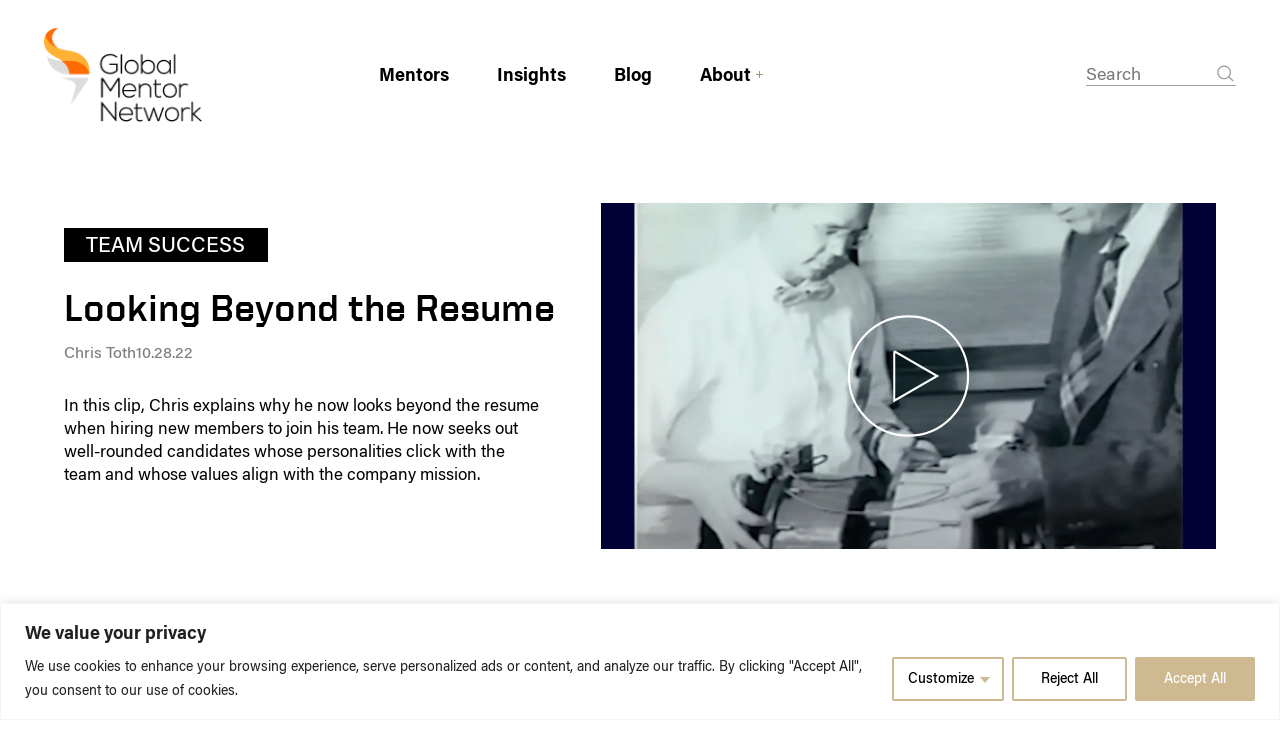

--- FILE ---
content_type: text/html; charset=UTF-8
request_url: https://techdiplomacy.org/globalmentornetwork/video/looking-beyond-the-resume/
body_size: 34541
content:
<!DOCTYPE html><html lang="en"><head><title>Looking Beyond the Resume - Global Mentor Network</title><meta charset="utf-8"><meta name="viewport" content="width=device-width, initial-scale=1"><link rel="apple-touch-icon" sizes="180x180" href="https://techdiplomacy.org/globalmentornetwork/wp-content/themes/kiw/assets/images/favicon/apple-touch-icon.png"><link rel="icon" type="image/png" sizes="32x32" href="https://techdiplomacy.org/globalmentornetwork/wp-content/themes/kiw/assets/images/favicon/favicon-32x32.png"><link rel="icon" type="image/png" sizes="16x16" href="https://techdiplomacy.org/globalmentornetwork/wp-content/themes/kiw/assets/images/favicon/favicon-16x16.png"><link rel="manifest" href="https://techdiplomacy.org/globalmentornetwork/wp-content/themes/kiw/assets/images/favicon/site.webmanifest" crossorigin="use-credentials"><link rel="mask-icon" href="https://techdiplomacy.org/globalmentornetwork/wp-content/themes/kiw/assets/images/favicon/safari-pinned-tab.svg" color="#000000"><meta name="msapplication-TileColor" content="#000000"> <script data-cfasync="false" data-no-defer="1" data-no-minify="1" data-no-optimize="1">var ewww_webp_supported=!1;function check_webp_feature(A,e){var w;e=void 0!==e?e:function(){},ewww_webp_supported?e(ewww_webp_supported):((w=new Image).onload=function(){ewww_webp_supported=0<w.width&&0<w.height,e&&e(ewww_webp_supported)},w.onerror=function(){e&&e(!1)},w.src="data:image/webp;base64,"+{alpha:"UklGRkoAAABXRUJQVlA4WAoAAAAQAAAAAAAAAAAAQUxQSAwAAAARBxAR/Q9ERP8DAABWUDggGAAAABQBAJ0BKgEAAQAAAP4AAA3AAP7mtQAAAA=="}[A])}check_webp_feature("alpha");</script><script data-cfasync="false" data-no-defer="1" data-no-minify="1" data-no-optimize="1">var Arrive=function(c,w){"use strict";if(c.MutationObserver&&"undefined"!=typeof HTMLElement){var r,a=0,u=(r=HTMLElement.prototype.matches||HTMLElement.prototype.webkitMatchesSelector||HTMLElement.prototype.mozMatchesSelector||HTMLElement.prototype.msMatchesSelector,{matchesSelector:function(e,t){return e instanceof HTMLElement&&r.call(e,t)},addMethod:function(e,t,r){var a=e[t];e[t]=function(){return r.length==arguments.length?r.apply(this,arguments):"function"==typeof a?a.apply(this,arguments):void 0}},callCallbacks:function(e,t){t&&t.options.onceOnly&&1==t.firedElems.length&&(e=[e[0]]);for(var r,a=0;r=e[a];a++)r&&r.callback&&r.callback.call(r.elem,r.elem);t&&t.options.onceOnly&&1==t.firedElems.length&&t.me.unbindEventWithSelectorAndCallback.call(t.target,t.selector,t.callback)},checkChildNodesRecursively:function(e,t,r,a){for(var i,n=0;i=e[n];n++)r(i,t,a)&&a.push({callback:t.callback,elem:i}),0<i.childNodes.length&&u.checkChildNodesRecursively(i.childNodes,t,r,a)},mergeArrays:function(e,t){var r,a={};for(r in e)e.hasOwnProperty(r)&&(a[r]=e[r]);for(r in t)t.hasOwnProperty(r)&&(a[r]=t[r]);return a},toElementsArray:function(e){return e=void 0!==e&&("number"!=typeof e.length||e===c)?[e]:e}}),e=(l.prototype.addEvent=function(e,t,r,a){a={target:e,selector:t,options:r,callback:a,firedElems:[]};return this._beforeAdding&&this._beforeAdding(a),this._eventsBucket.push(a),a},l.prototype.removeEvent=function(e){for(var t,r=this._eventsBucket.length-1;t=this._eventsBucket[r];r--)e(t)&&(this._beforeRemoving&&this._beforeRemoving(t),(t=this._eventsBucket.splice(r,1))&&t.length&&(t[0].callback=null))},l.prototype.beforeAdding=function(e){this._beforeAdding=e},l.prototype.beforeRemoving=function(e){this._beforeRemoving=e},l),t=function(i,n){var o=new e,l=this,s={fireOnAttributesModification:!1};return o.beforeAdding(function(t){var e=t.target;e!==c.document&&e!==c||(e=document.getElementsByTagName("html")[0]);var r=new MutationObserver(function(e){n.call(this,e,t)}),a=i(t.options);r.observe(e,a),t.observer=r,t.me=l}),o.beforeRemoving(function(e){e.observer.disconnect()}),this.bindEvent=function(e,t,r){t=u.mergeArrays(s,t);for(var a=u.toElementsArray(this),i=0;i<a.length;i++)o.addEvent(a[i],e,t,r)},this.unbindEvent=function(){var r=u.toElementsArray(this);o.removeEvent(function(e){for(var t=0;t<r.length;t++)if(this===w||e.target===r[t])return!0;return!1})},this.unbindEventWithSelectorOrCallback=function(r){var a=u.toElementsArray(this),i=r,e="function"==typeof r?function(e){for(var t=0;t<a.length;t++)if((this===w||e.target===a[t])&&e.callback===i)return!0;return!1}:function(e){for(var t=0;t<a.length;t++)if((this===w||e.target===a[t])&&e.selector===r)return!0;return!1};o.removeEvent(e)},this.unbindEventWithSelectorAndCallback=function(r,a){var i=u.toElementsArray(this);o.removeEvent(function(e){for(var t=0;t<i.length;t++)if((this===w||e.target===i[t])&&e.selector===r&&e.callback===a)return!0;return!1})},this},i=new function(){var s={fireOnAttributesModification:!1,onceOnly:!1,existing:!1};function n(e,t,r){return!(!u.matchesSelector(e,t.selector)||(e._id===w&&(e._id=a++),-1!=t.firedElems.indexOf(e._id)))&&(t.firedElems.push(e._id),!0)}var c=(i=new t(function(e){var t={attributes:!1,childList:!0,subtree:!0};return e.fireOnAttributesModification&&(t.attributes=!0),t},function(e,i){e.forEach(function(e){var t=e.addedNodes,r=e.target,a=[];null!==t&&0<t.length?u.checkChildNodesRecursively(t,i,n,a):"attributes"===e.type&&n(r,i)&&a.push({callback:i.callback,elem:r}),u.callCallbacks(a,i)})})).bindEvent;return i.bindEvent=function(e,t,r){t=void 0===r?(r=t,s):u.mergeArrays(s,t);var a=u.toElementsArray(this);if(t.existing){for(var i=[],n=0;n<a.length;n++)for(var o=a[n].querySelectorAll(e),l=0;l<o.length;l++)i.push({callback:r,elem:o[l]});if(t.onceOnly&&i.length)return r.call(i[0].elem,i[0].elem);setTimeout(u.callCallbacks,1,i)}c.call(this,e,t,r)},i},o=new function(){var a={};function i(e,t){return u.matchesSelector(e,t.selector)}var n=(o=new t(function(){return{childList:!0,subtree:!0}},function(e,r){e.forEach(function(e){var t=e.removedNodes,e=[];null!==t&&0<t.length&&u.checkChildNodesRecursively(t,r,i,e),u.callCallbacks(e,r)})})).bindEvent;return o.bindEvent=function(e,t,r){t=void 0===r?(r=t,a):u.mergeArrays(a,t),n.call(this,e,t,r)},o};d(HTMLElement.prototype),d(NodeList.prototype),d(HTMLCollection.prototype),d(HTMLDocument.prototype),d(Window.prototype);var n={};return s(i,n,"unbindAllArrive"),s(o,n,"unbindAllLeave"),n}function l(){this._eventsBucket=[],this._beforeAdding=null,this._beforeRemoving=null}function s(e,t,r){u.addMethod(t,r,e.unbindEvent),u.addMethod(t,r,e.unbindEventWithSelectorOrCallback),u.addMethod(t,r,e.unbindEventWithSelectorAndCallback)}function d(e){e.arrive=i.bindEvent,s(i,e,"unbindArrive"),e.leave=o.bindEvent,s(o,e,"unbindLeave")}}(window,void 0),ewww_webp_supported=!1;function check_webp_feature(e,t){var r;ewww_webp_supported?t(ewww_webp_supported):((r=new Image).onload=function(){ewww_webp_supported=0<r.width&&0<r.height,t(ewww_webp_supported)},r.onerror=function(){t(!1)},r.src="data:image/webp;base64,"+{alpha:"UklGRkoAAABXRUJQVlA4WAoAAAAQAAAAAAAAAAAAQUxQSAwAAAARBxAR/Q9ERP8DAABWUDggGAAAABQBAJ0BKgEAAQAAAP4AAA3AAP7mtQAAAA==",animation:"UklGRlIAAABXRUJQVlA4WAoAAAASAAAAAAAAAAAAQU5JTQYAAAD/////AABBTk1GJgAAAAAAAAAAAAAAAAAAAGQAAABWUDhMDQAAAC8AAAAQBxAREYiI/gcA"}[e])}function ewwwLoadImages(e){if(e){for(var t=document.querySelectorAll(".batch-image img, .image-wrapper a, .ngg-pro-masonry-item a, .ngg-galleria-offscreen-seo-wrapper a"),r=0,a=t.length;r<a;r++)ewwwAttr(t[r],"data-src",t[r].getAttribute("data-webp")),ewwwAttr(t[r],"data-thumbnail",t[r].getAttribute("data-webp-thumbnail"));for(var i=document.querySelectorAll("div.woocommerce-product-gallery__image"),r=0,a=i.length;r<a;r++)ewwwAttr(i[r],"data-thumb",i[r].getAttribute("data-webp-thumb"))}for(var n=document.querySelectorAll("video"),r=0,a=n.length;r<a;r++)ewwwAttr(n[r],"poster",e?n[r].getAttribute("data-poster-webp"):n[r].getAttribute("data-poster-image"));for(var o,l=document.querySelectorAll("img.ewww_webp_lazy_load"),r=0,a=l.length;r<a;r++)e&&(ewwwAttr(l[r],"data-lazy-srcset",l[r].getAttribute("data-lazy-srcset-webp")),ewwwAttr(l[r],"data-srcset",l[r].getAttribute("data-srcset-webp")),ewwwAttr(l[r],"data-lazy-src",l[r].getAttribute("data-lazy-src-webp")),ewwwAttr(l[r],"data-src",l[r].getAttribute("data-src-webp")),ewwwAttr(l[r],"data-orig-file",l[r].getAttribute("data-webp-orig-file")),ewwwAttr(l[r],"data-medium-file",l[r].getAttribute("data-webp-medium-file")),ewwwAttr(l[r],"data-large-file",l[r].getAttribute("data-webp-large-file")),null!=(o=l[r].getAttribute("srcset"))&&!1!==o&&o.includes("R0lGOD")&&ewwwAttr(l[r],"src",l[r].getAttribute("data-lazy-src-webp"))),l[r].className=l[r].className.replace(/\bewww_webp_lazy_load\b/,"");for(var s=document.querySelectorAll(".ewww_webp"),r=0,a=s.length;r<a;r++)e?(ewwwAttr(s[r],"srcset",s[r].getAttribute("data-srcset-webp")),ewwwAttr(s[r],"src",s[r].getAttribute("data-src-webp")),ewwwAttr(s[r],"data-orig-file",s[r].getAttribute("data-webp-orig-file")),ewwwAttr(s[r],"data-medium-file",s[r].getAttribute("data-webp-medium-file")),ewwwAttr(s[r],"data-large-file",s[r].getAttribute("data-webp-large-file")),ewwwAttr(s[r],"data-large_image",s[r].getAttribute("data-webp-large_image")),ewwwAttr(s[r],"data-src",s[r].getAttribute("data-webp-src"))):(ewwwAttr(s[r],"srcset",s[r].getAttribute("data-srcset-img")),ewwwAttr(s[r],"src",s[r].getAttribute("data-src-img"))),s[r].className=s[r].className.replace(/\bewww_webp\b/,"ewww_webp_loaded");window.jQuery&&jQuery.fn.isotope&&jQuery.fn.imagesLoaded&&(jQuery(".fusion-posts-container-infinite").imagesLoaded(function(){jQuery(".fusion-posts-container-infinite").hasClass("isotope")&&jQuery(".fusion-posts-container-infinite").isotope()}),jQuery(".fusion-portfolio:not(.fusion-recent-works) .fusion-portfolio-wrapper").imagesLoaded(function(){jQuery(".fusion-portfolio:not(.fusion-recent-works) .fusion-portfolio-wrapper").isotope()}))}function ewwwWebPInit(e){ewwwLoadImages(e),ewwwNggLoadGalleries(e),document.arrive(".ewww_webp",function(){ewwwLoadImages(e)}),document.arrive(".ewww_webp_lazy_load",function(){ewwwLoadImages(e)}),document.arrive("videos",function(){ewwwLoadImages(e)}),"loading"==document.readyState?document.addEventListener("DOMContentLoaded",ewwwJSONParserInit):("undefined"!=typeof galleries&&ewwwNggParseGalleries(e),ewwwWooParseVariations(e))}function ewwwAttr(e,t,r){null!=r&&!1!==r&&e.setAttribute(t,r)}function ewwwJSONParserInit(){"undefined"!=typeof galleries&&check_webp_feature("alpha",ewwwNggParseGalleries),check_webp_feature("alpha",ewwwWooParseVariations)}function ewwwWooParseVariations(e){if(e)for(var t=document.querySelectorAll("form.variations_form"),r=0,a=t.length;r<a;r++){var i=t[r].getAttribute("data-product_variations"),n=!1;try{for(var o in i=JSON.parse(i))void 0!==i[o]&&void 0!==i[o].image&&(void 0!==i[o].image.src_webp&&(i[o].image.src=i[o].image.src_webp,n=!0),void 0!==i[o].image.srcset_webp&&(i[o].image.srcset=i[o].image.srcset_webp,n=!0),void 0!==i[o].image.full_src_webp&&(i[o].image.full_src=i[o].image.full_src_webp,n=!0),void 0!==i[o].image.gallery_thumbnail_src_webp&&(i[o].image.gallery_thumbnail_src=i[o].image.gallery_thumbnail_src_webp,n=!0),void 0!==i[o].image.thumb_src_webp&&(i[o].image.thumb_src=i[o].image.thumb_src_webp,n=!0));n&&ewwwAttr(t[r],"data-product_variations",JSON.stringify(i))}catch(e){}}}function ewwwNggParseGalleries(e){if(e)for(var t in galleries){var r=galleries[t];galleries[t].images_list=ewwwNggParseImageList(r.images_list)}}function ewwwNggLoadGalleries(e){e&&document.addEventListener("ngg.galleria.themeadded",function(e,t){window.ngg_galleria._create_backup=window.ngg_galleria.create,window.ngg_galleria.create=function(e,t){var r=$(e).data("id");return galleries["gallery_"+r].images_list=ewwwNggParseImageList(galleries["gallery_"+r].images_list),window.ngg_galleria._create_backup(e,t)}})}function ewwwNggParseImageList(e){for(var t in e){var r=e[t];if(void 0!==r["image-webp"]&&(e[t].image=r["image-webp"],delete e[t]["image-webp"]),void 0!==r["thumb-webp"]&&(e[t].thumb=r["thumb-webp"],delete e[t]["thumb-webp"]),void 0!==r.full_image_webp&&(e[t].full_image=r.full_image_webp,delete e[t].full_image_webp),void 0!==r.srcsets)for(var a in r.srcsets)nggSrcset=r.srcsets[a],void 0!==r.srcsets[a+"-webp"]&&(e[t].srcsets[a]=r.srcsets[a+"-webp"],delete e[t].srcsets[a+"-webp"]);if(void 0!==r.full_srcsets)for(var i in r.full_srcsets)nggFSrcset=r.full_srcsets[i],void 0!==r.full_srcsets[i+"-webp"]&&(e[t].full_srcsets[i]=r.full_srcsets[i+"-webp"],delete e[t].full_srcsets[i+"-webp"])}return e}check_webp_feature("alpha",ewwwWebPInit);</script><meta name='robots' content='index, follow, max-image-preview:large, max-snippet:-1, max-video-preview:-1' /><meta name="description" content="In this clip, Chris explains why he now looks beyond the resume when hiring new members to join his team. He now seeks out well-rounded candidates whose personalities click with the team and whose values align with the company mission." /><link rel="canonical" href="https://techdiplomacy.org/globalmentornetwork/video/looking-beyond-the-resume/" /><meta property="og:locale" content="en_US" /><meta property="og:type" content="article" /><meta property="og:title" content="Looking Beyond the Resume - Global Mentor Network" /><meta property="og:description" content="In this clip, Chris explains why he now looks beyond the resume when hiring new members to join his team. He now seeks out well-rounded candidates whose personalities click with the team and whose values align with the company mission." /><meta property="og:url" content="https://techdiplomacy.org/globalmentornetwork/video/looking-beyond-the-resume/" /><meta property="og:site_name" content="Global Mentor Network" /><meta property="article:modified_time" content="2023-10-11T14:14:21+00:00" /><meta name="twitter:card" content="summary_large_image" /> <script type="application/ld+json" class="yoast-schema-graph">{"@context":"https://schema.org","@graph":[{"@type":"WebPage","@id":"https://techdiplomacy.org/globalmentornetwork/video/looking-beyond-the-resume/","url":"https://techdiplomacy.org/globalmentornetwork/video/looking-beyond-the-resume/","name":"Looking Beyond the Resume - Global Mentor Network","isPartOf":{"@id":"https://techdiplomacy.org/globalmentornetwork/#website"},"datePublished":"2023-09-12T18:40:25+00:00","dateModified":"2023-10-11T14:14:21+00:00","description":"In this clip, Chris explains why he now looks beyond the resume when hiring new members to join his team. He now seeks out well-rounded candidates whose personalities click with the team and whose values align with the company mission.","breadcrumb":{"@id":"https://techdiplomacy.org/globalmentornetwork/video/looking-beyond-the-resume/#breadcrumb"},"inLanguage":"en-US","potentialAction":[{"@type":"ReadAction","target":["https://techdiplomacy.org/globalmentornetwork/video/looking-beyond-the-resume/"]}]},{"@type":"BreadcrumbList","@id":"https://techdiplomacy.org/globalmentornetwork/video/looking-beyond-the-resume/#breadcrumb","itemListElement":[{"@type":"ListItem","position":1,"name":"Home","item":"https://techdiplomacy.org/globalmentornetwork/"},{"@type":"ListItem","position":2,"name":"Looking Beyond the Resume"}]},{"@type":"WebSite","@id":"https://techdiplomacy.org/globalmentornetwork/#website","url":"https://techdiplomacy.org/globalmentornetwork/","name":"Global Mentor Network","description":"","potentialAction":[{"@type":"SearchAction","target":{"@type":"EntryPoint","urlTemplate":"https://techdiplomacy.org/globalmentornetwork/?s={search_term_string}"},"query-input":{"@type":"PropertyValueSpecification","valueRequired":true,"valueName":"search_term_string"}}],"inLanguage":"en-US"}]}</script> <link rel="alternate" title="oEmbed (JSON)" type="application/json+oembed" href="https://techdiplomacy.org/globalmentornetwork/wp-json/oembed/1.0/embed?url=https%3A%2F%2Ftechdiplomacy.org%2Fglobalmentornetwork%2Fvideo%2Flooking-beyond-the-resume%2F" /><link rel="alternate" title="oEmbed (XML)" type="text/xml+oembed" href="https://techdiplomacy.org/globalmentornetwork/wp-json/oembed/1.0/embed?url=https%3A%2F%2Ftechdiplomacy.org%2Fglobalmentornetwork%2Fvideo%2Flooking-beyond-the-resume%2F&#038;format=xml" /><style id='wp-img-auto-sizes-contain-inline-css' type='text/css'>img:is([sizes=auto i],[sizes^="auto," i]){contain-intrinsic-size:3000px 1500px}
/*# sourceURL=wp-img-auto-sizes-contain-inline-css */</style><style id='wp-block-library-inline-css' type='text/css'>:root{--wp-block-synced-color:#7a00df;--wp-block-synced-color--rgb:122,0,223;--wp-bound-block-color:var(--wp-block-synced-color);--wp-editor-canvas-background:#ddd;--wp-admin-theme-color:#007cba;--wp-admin-theme-color--rgb:0,124,186;--wp-admin-theme-color-darker-10:#006ba1;--wp-admin-theme-color-darker-10--rgb:0,107,160.5;--wp-admin-theme-color-darker-20:#005a87;--wp-admin-theme-color-darker-20--rgb:0,90,135;--wp-admin-border-width-focus:2px}@media (min-resolution:192dpi){:root{--wp-admin-border-width-focus:1.5px}}.wp-element-button{cursor:pointer}:root .has-very-light-gray-background-color{background-color:#eee}:root .has-very-dark-gray-background-color{background-color:#313131}:root .has-very-light-gray-color{color:#eee}:root .has-very-dark-gray-color{color:#313131}:root .has-vivid-green-cyan-to-vivid-cyan-blue-gradient-background{background:linear-gradient(135deg,#00d084,#0693e3)}:root .has-purple-crush-gradient-background{background:linear-gradient(135deg,#34e2e4,#4721fb 50%,#ab1dfe)}:root .has-hazy-dawn-gradient-background{background:linear-gradient(135deg,#faaca8,#dad0ec)}:root .has-subdued-olive-gradient-background{background:linear-gradient(135deg,#fafae1,#67a671)}:root .has-atomic-cream-gradient-background{background:linear-gradient(135deg,#fdd79a,#004a59)}:root .has-nightshade-gradient-background{background:linear-gradient(135deg,#330968,#31cdcf)}:root .has-midnight-gradient-background{background:linear-gradient(135deg,#020381,#2874fc)}:root{--wp--preset--font-size--normal:16px;--wp--preset--font-size--huge:42px}.has-regular-font-size{font-size:1em}.has-larger-font-size{font-size:2.625em}.has-normal-font-size{font-size:var(--wp--preset--font-size--normal)}.has-huge-font-size{font-size:var(--wp--preset--font-size--huge)}.has-text-align-center{text-align:center}.has-text-align-left{text-align:left}.has-text-align-right{text-align:right}.has-fit-text{white-space:nowrap!important}#end-resizable-editor-section{display:none}.aligncenter{clear:both}.items-justified-left{justify-content:flex-start}.items-justified-center{justify-content:center}.items-justified-right{justify-content:flex-end}.items-justified-space-between{justify-content:space-between}.screen-reader-text{border:0;clip-path:inset(50%);height:1px;margin:-1px;overflow:hidden;padding:0;position:absolute;width:1px;word-wrap:normal!important}.screen-reader-text:focus{background-color:#ddd;clip-path:none;color:#444;display:block;font-size:1em;height:auto;left:5px;line-height:normal;padding:15px 23px 14px;text-decoration:none;top:5px;width:auto;z-index:100000}html :where(.has-border-color){border-style:solid}html :where([style*=border-top-color]){border-top-style:solid}html :where([style*=border-right-color]){border-right-style:solid}html :where([style*=border-bottom-color]){border-bottom-style:solid}html :where([style*=border-left-color]){border-left-style:solid}html :where([style*=border-width]){border-style:solid}html :where([style*=border-top-width]){border-top-style:solid}html :where([style*=border-right-width]){border-right-style:solid}html :where([style*=border-bottom-width]){border-bottom-style:solid}html :where([style*=border-left-width]){border-left-style:solid}html :where(img[class*=wp-image-]){height:auto;max-width:100%}:where(figure){margin:0 0 1em}html :where(.is-position-sticky){--wp-admin--admin-bar--position-offset:var(--wp-admin--admin-bar--height,0px)}@media screen and (max-width:600px){html :where(.is-position-sticky){--wp-admin--admin-bar--position-offset:0px}}

/*# sourceURL=wp-block-library-inline-css */</style><style id='global-styles-inline-css' type='text/css'>:root{--wp--preset--aspect-ratio--square: 1;--wp--preset--aspect-ratio--4-3: 4/3;--wp--preset--aspect-ratio--3-4: 3/4;--wp--preset--aspect-ratio--3-2: 3/2;--wp--preset--aspect-ratio--2-3: 2/3;--wp--preset--aspect-ratio--16-9: 16/9;--wp--preset--aspect-ratio--9-16: 9/16;--wp--preset--color--black: #000000;--wp--preset--color--cyan-bluish-gray: #abb8c3;--wp--preset--color--white: #ffffff;--wp--preset--color--pale-pink: #f78da7;--wp--preset--color--vivid-red: #cf2e2e;--wp--preset--color--luminous-vivid-orange: #ff6900;--wp--preset--color--luminous-vivid-amber: #fcb900;--wp--preset--color--light-green-cyan: #7bdcb5;--wp--preset--color--vivid-green-cyan: #00d084;--wp--preset--color--pale-cyan-blue: #8ed1fc;--wp--preset--color--vivid-cyan-blue: #0693e3;--wp--preset--color--vivid-purple: #9b51e0;--wp--preset--gradient--vivid-cyan-blue-to-vivid-purple: linear-gradient(135deg,rgb(6,147,227) 0%,rgb(155,81,224) 100%);--wp--preset--gradient--light-green-cyan-to-vivid-green-cyan: linear-gradient(135deg,rgb(122,220,180) 0%,rgb(0,208,130) 100%);--wp--preset--gradient--luminous-vivid-amber-to-luminous-vivid-orange: linear-gradient(135deg,rgb(252,185,0) 0%,rgb(255,105,0) 100%);--wp--preset--gradient--luminous-vivid-orange-to-vivid-red: linear-gradient(135deg,rgb(255,105,0) 0%,rgb(207,46,46) 100%);--wp--preset--gradient--very-light-gray-to-cyan-bluish-gray: linear-gradient(135deg,rgb(238,238,238) 0%,rgb(169,184,195) 100%);--wp--preset--gradient--cool-to-warm-spectrum: linear-gradient(135deg,rgb(74,234,220) 0%,rgb(151,120,209) 20%,rgb(207,42,186) 40%,rgb(238,44,130) 60%,rgb(251,105,98) 80%,rgb(254,248,76) 100%);--wp--preset--gradient--blush-light-purple: linear-gradient(135deg,rgb(255,206,236) 0%,rgb(152,150,240) 100%);--wp--preset--gradient--blush-bordeaux: linear-gradient(135deg,rgb(254,205,165) 0%,rgb(254,45,45) 50%,rgb(107,0,62) 100%);--wp--preset--gradient--luminous-dusk: linear-gradient(135deg,rgb(255,203,112) 0%,rgb(199,81,192) 50%,rgb(65,88,208) 100%);--wp--preset--gradient--pale-ocean: linear-gradient(135deg,rgb(255,245,203) 0%,rgb(182,227,212) 50%,rgb(51,167,181) 100%);--wp--preset--gradient--electric-grass: linear-gradient(135deg,rgb(202,248,128) 0%,rgb(113,206,126) 100%);--wp--preset--gradient--midnight: linear-gradient(135deg,rgb(2,3,129) 0%,rgb(40,116,252) 100%);--wp--preset--font-size--small: 13px;--wp--preset--font-size--medium: 20px;--wp--preset--font-size--large: 36px;--wp--preset--font-size--x-large: 42px;--wp--preset--spacing--20: 0.44rem;--wp--preset--spacing--30: 0.67rem;--wp--preset--spacing--40: 1rem;--wp--preset--spacing--50: 1.5rem;--wp--preset--spacing--60: 2.25rem;--wp--preset--spacing--70: 3.38rem;--wp--preset--spacing--80: 5.06rem;--wp--preset--shadow--natural: 6px 6px 9px rgba(0, 0, 0, 0.2);--wp--preset--shadow--deep: 12px 12px 50px rgba(0, 0, 0, 0.4);--wp--preset--shadow--sharp: 6px 6px 0px rgba(0, 0, 0, 0.2);--wp--preset--shadow--outlined: 6px 6px 0px -3px rgb(255, 255, 255), 6px 6px rgb(0, 0, 0);--wp--preset--shadow--crisp: 6px 6px 0px rgb(0, 0, 0);}:where(.is-layout-flex){gap: 0.5em;}:where(.is-layout-grid){gap: 0.5em;}body .is-layout-flex{display: flex;}.is-layout-flex{flex-wrap: wrap;align-items: center;}.is-layout-flex > :is(*, div){margin: 0;}body .is-layout-grid{display: grid;}.is-layout-grid > :is(*, div){margin: 0;}:where(.wp-block-columns.is-layout-flex){gap: 2em;}:where(.wp-block-columns.is-layout-grid){gap: 2em;}:where(.wp-block-post-template.is-layout-flex){gap: 1.25em;}:where(.wp-block-post-template.is-layout-grid){gap: 1.25em;}.has-black-color{color: var(--wp--preset--color--black) !important;}.has-cyan-bluish-gray-color{color: var(--wp--preset--color--cyan-bluish-gray) !important;}.has-white-color{color: var(--wp--preset--color--white) !important;}.has-pale-pink-color{color: var(--wp--preset--color--pale-pink) !important;}.has-vivid-red-color{color: var(--wp--preset--color--vivid-red) !important;}.has-luminous-vivid-orange-color{color: var(--wp--preset--color--luminous-vivid-orange) !important;}.has-luminous-vivid-amber-color{color: var(--wp--preset--color--luminous-vivid-amber) !important;}.has-light-green-cyan-color{color: var(--wp--preset--color--light-green-cyan) !important;}.has-vivid-green-cyan-color{color: var(--wp--preset--color--vivid-green-cyan) !important;}.has-pale-cyan-blue-color{color: var(--wp--preset--color--pale-cyan-blue) !important;}.has-vivid-cyan-blue-color{color: var(--wp--preset--color--vivid-cyan-blue) !important;}.has-vivid-purple-color{color: var(--wp--preset--color--vivid-purple) !important;}.has-black-background-color{background-color: var(--wp--preset--color--black) !important;}.has-cyan-bluish-gray-background-color{background-color: var(--wp--preset--color--cyan-bluish-gray) !important;}.has-white-background-color{background-color: var(--wp--preset--color--white) !important;}.has-pale-pink-background-color{background-color: var(--wp--preset--color--pale-pink) !important;}.has-vivid-red-background-color{background-color: var(--wp--preset--color--vivid-red) !important;}.has-luminous-vivid-orange-background-color{background-color: var(--wp--preset--color--luminous-vivid-orange) !important;}.has-luminous-vivid-amber-background-color{background-color: var(--wp--preset--color--luminous-vivid-amber) !important;}.has-light-green-cyan-background-color{background-color: var(--wp--preset--color--light-green-cyan) !important;}.has-vivid-green-cyan-background-color{background-color: var(--wp--preset--color--vivid-green-cyan) !important;}.has-pale-cyan-blue-background-color{background-color: var(--wp--preset--color--pale-cyan-blue) !important;}.has-vivid-cyan-blue-background-color{background-color: var(--wp--preset--color--vivid-cyan-blue) !important;}.has-vivid-purple-background-color{background-color: var(--wp--preset--color--vivid-purple) !important;}.has-black-border-color{border-color: var(--wp--preset--color--black) !important;}.has-cyan-bluish-gray-border-color{border-color: var(--wp--preset--color--cyan-bluish-gray) !important;}.has-white-border-color{border-color: var(--wp--preset--color--white) !important;}.has-pale-pink-border-color{border-color: var(--wp--preset--color--pale-pink) !important;}.has-vivid-red-border-color{border-color: var(--wp--preset--color--vivid-red) !important;}.has-luminous-vivid-orange-border-color{border-color: var(--wp--preset--color--luminous-vivid-orange) !important;}.has-luminous-vivid-amber-border-color{border-color: var(--wp--preset--color--luminous-vivid-amber) !important;}.has-light-green-cyan-border-color{border-color: var(--wp--preset--color--light-green-cyan) !important;}.has-vivid-green-cyan-border-color{border-color: var(--wp--preset--color--vivid-green-cyan) !important;}.has-pale-cyan-blue-border-color{border-color: var(--wp--preset--color--pale-cyan-blue) !important;}.has-vivid-cyan-blue-border-color{border-color: var(--wp--preset--color--vivid-cyan-blue) !important;}.has-vivid-purple-border-color{border-color: var(--wp--preset--color--vivid-purple) !important;}.has-vivid-cyan-blue-to-vivid-purple-gradient-background{background: var(--wp--preset--gradient--vivid-cyan-blue-to-vivid-purple) !important;}.has-light-green-cyan-to-vivid-green-cyan-gradient-background{background: var(--wp--preset--gradient--light-green-cyan-to-vivid-green-cyan) !important;}.has-luminous-vivid-amber-to-luminous-vivid-orange-gradient-background{background: var(--wp--preset--gradient--luminous-vivid-amber-to-luminous-vivid-orange) !important;}.has-luminous-vivid-orange-to-vivid-red-gradient-background{background: var(--wp--preset--gradient--luminous-vivid-orange-to-vivid-red) !important;}.has-very-light-gray-to-cyan-bluish-gray-gradient-background{background: var(--wp--preset--gradient--very-light-gray-to-cyan-bluish-gray) !important;}.has-cool-to-warm-spectrum-gradient-background{background: var(--wp--preset--gradient--cool-to-warm-spectrum) !important;}.has-blush-light-purple-gradient-background{background: var(--wp--preset--gradient--blush-light-purple) !important;}.has-blush-bordeaux-gradient-background{background: var(--wp--preset--gradient--blush-bordeaux) !important;}.has-luminous-dusk-gradient-background{background: var(--wp--preset--gradient--luminous-dusk) !important;}.has-pale-ocean-gradient-background{background: var(--wp--preset--gradient--pale-ocean) !important;}.has-electric-grass-gradient-background{background: var(--wp--preset--gradient--electric-grass) !important;}.has-midnight-gradient-background{background: var(--wp--preset--gradient--midnight) !important;}.has-small-font-size{font-size: var(--wp--preset--font-size--small) !important;}.has-medium-font-size{font-size: var(--wp--preset--font-size--medium) !important;}.has-large-font-size{font-size: var(--wp--preset--font-size--large) !important;}.has-x-large-font-size{font-size: var(--wp--preset--font-size--x-large) !important;}
/*# sourceURL=global-styles-inline-css */</style><style id='classic-theme-styles-inline-css' type='text/css'>/*! This file is auto-generated */
.wp-block-button__link{color:#fff;background-color:#32373c;border-radius:9999px;box-shadow:none;text-decoration:none;padding:calc(.667em + 2px) calc(1.333em + 2px);font-size:1.125em}.wp-block-file__button{background:#32373c;color:#fff;text-decoration:none}
/*# sourceURL=/wp-includes/css/classic-themes.min.css */</style><link rel='stylesheet' id='main-css' href='https://techdiplomacy.org/globalmentornetwork/wp-content/cache/autoptimize/2/autoptimize_single_bd72512ea26e0183f566416e31f59180.php?ver=1.0' type='text/css' media='all' /><link rel='stylesheet' id='single-css' href='https://techdiplomacy.org/globalmentornetwork/wp-content/cache/autoptimize/2/autoptimize_single_a0f2991ddd16d78eb8b7b83fef49d868.php?ver=1.0' type='text/css' media='all' /><link rel='stylesheet' id='relevanssi-live-search-css' href='https://techdiplomacy.org/globalmentornetwork/wp-content/cache/autoptimize/2/autoptimize_single_c9e779d594fd5b15f2f470fe790ef05b.php?ver=2.5' type='text/css' media='all' /> <script defer id="cookie-law-info-js-extra" src="[data-uri]"></script> <script defer type="text/javascript" src="https://techdiplomacy.org/globalmentornetwork/wp-content/plugins/cookie-law-info/lite/frontend/js/script.min.js?ver=3.3.8" id="cookie-law-info-js"></script> <script defer type="text/javascript" src="https://techdiplomacy.org/globalmentornetwork/wp-includes/js/jquery/jquery.min.js?ver=3.7.1" id="jquery-core-js"></script> <script defer type="text/javascript" src="https://techdiplomacy.org/globalmentornetwork/wp-includes/js/jquery/jquery-migrate.min.js?ver=3.4.1" id="jquery-migrate-js"></script> <link rel="https://api.w.org/" href="https://techdiplomacy.org/globalmentornetwork/wp-json/" /><link rel="EditURI" type="application/rsd+xml" title="RSD" href="https://techdiplomacy.org/globalmentornetwork/xmlrpc.php?rsd" /><link rel='shortlink' href='https://techdiplomacy.org/globalmentornetwork/?p=2291' /><style id="cky-style-inline">[data-cky-tag]{visibility:hidden;}</style><style>.wp-block-gallery.is-cropped .blocks-gallery-item picture{height:100%;width:100%;}</style><link rel="icon" href="https://techdiplomacy.org/globalmentornetwork/wp-content/uploads/sites/2/2023/08/cropped-Group_48097786-removebg-preview-32x32.png" sizes="32x32" /><link rel="icon" href="https://techdiplomacy.org/globalmentornetwork/wp-content/uploads/sites/2/2023/08/cropped-Group_48097786-removebg-preview-192x192.png" sizes="192x192" /><link rel="apple-touch-icon" href="https://techdiplomacy.org/globalmentornetwork/wp-content/uploads/sites/2/2023/08/cropped-Group_48097786-removebg-preview-180x180.png" /><meta name="msapplication-TileImage" content="https://techdiplomacy.org/globalmentornetwork/wp-content/uploads/sites/2/2023/08/cropped-Group_48097786-removebg-preview-270x270.png" /> <script defer src="[data-uri]"></script>  <script defer src="[data-uri]"></script> </head><body class="wp-singular video-template-default single single-video postid-2291 wp-theme-kiw"> <noscript><iframe src="https://www.googletagmanager.com/ns.html?id=GTM-5TJQ3T4" height="0" width="0" style="display:none;visibility:hidden"></iframe></noscript> <svg aria-hidden="true" style="position: absolute; width: 0; height: 0; overflow: hidden;" version="1.1" xmlns="http://www.w3.org/2000/svg" xmlns:xlink="http://www.w3.org/1999/xlink"> <defs> <symbol id="icon-facebook-w" viewBox="0 0 18 32"> <path d="M1.511 17.043h3.472v14.441c0 0.285 0.229 0.516 0.511 0.516h5.887c0.282 0 0.511-0.231 0.511-0.516v-14.373h3.991c0.26 0 0.478-0.197 0.507-0.457l0.606-5.316c0.017-0.146-0.029-0.293-0.126-0.402s-0.236-0.173-0.381-0.173h-4.597v-3.333c0-1.005 0.535-1.514 1.591-1.514 0.15 0 3.006 0 3.006 0 0.282 0 0.511-0.231 0.511-0.516v-4.88c0-0.285-0.229-0.516-0.511-0.516h-4.143c-0.029-0.001-0.094-0.004-0.19-0.004-0.719 0-3.217 0.143-5.191 1.977-2.187 2.033-1.883 4.467-1.81 4.889v3.897h-3.645c-0.282 0-0.511 0.231-0.511 0.516v5.248c0 0.285 0.229 0.516 0.511 0.516z"></path> </symbol> <symbol id="icon-linkedin-w" viewBox="0 0 34 32"> <path d="M1.141 3.843c0-2.121 1.721-3.843 3.843-3.843 2.12 0 3.841 1.721 3.843 3.843 0 2.121-1.721 3.879-3.843 3.879s-3.843-1.757-3.843-3.879zM33.133 32v-0.001h0.008v-11.736c0-5.741-1.236-10.164-7.948-10.164-3.227 0-5.392 1.771-6.276 3.449h-0.093v-2.913h-6.364v21.364h6.627v-10.579c0-2.785 0.528-5.479 3.977-5.479 3.399 0 3.449 3.179 3.449 5.657v10.401h6.62zM1.669 10.636h6.635v21.364h-6.635v-21.364z"></path> </symbol> <symbol id="icon-twitter-w" viewBox="0 0 1200 1227"> <path d="M714.163 519.284L1160.89 0H1055.03L667.137 450.887L357.328 0H0L468.492 681.821L0 1226.37H105.866L515.491 750.218L842.672 1226.37H1200L714.137 519.284H714.163ZM569.165 687.828L521.697 619.934L144.011 79.6944H306.615L611.412 515.685L658.88 583.579L1055.08 1150.3H892.476L569.165 687.854V687.828Z" fill="white"/> </symbol> <symbol id="icon-mail-w" viewBox="0 0 32 32"> <path d="M16.566 0.171v-0c-0.343-0.229-0.789-0.229-1.132 0v0l-14.979 9.986c0 0 0 0 0 0-0.284 0.189-0.455 0.508-0.455 0.849v19.973c0 0.564 0.457 1.021 1.021 1.021h29.959c0.564 0 1.021-0.457 1.021-1.021v-19.973c0-0.341-0.171-0.66-0.455-0.849l-14.979-9.986zM16.562 21.845l13.396-8.84v16.953h-27.917v-16.953l13.396 8.84c0.17 0.112 0.366 0.169 0.562 0.169s0.392-0.056 0.562-0.169v0zM2.791 11.054l13.209-8.806 13.209 8.806-13.209 8.716-13.209-8.716z"></path> </symbol> <symbol id="icon-facebook" viewBox="0 0 31 32"> <path d="M15.297 0.008c-2.114 0-4.099 0.418-5.954 1.253s-3.472 1.974-4.85 3.416c-1.378 1.442-2.472 3.134-3.28 5.076s-1.213 4.018-1.213 6.231c0 2.213 0.404 4.29 1.213 6.231s1.902 3.633 3.28 5.076 2.995 2.587 4.85 3.433c1.855 0.846 3.84 1.269 5.954 1.269s4.099-0.423 5.954-1.269c1.855-0.846 3.472-1.99 4.85-3.433s2.472-3.134 3.28-5.076c0.809-1.941 1.213-4.018 1.213-6.231s-0.404-4.29-1.213-6.231c-0.808-1.941-1.902-3.633-3.28-5.076s-2.995-2.581-4.85-3.416c-1.855-0.835-3.84-1.253-5.954-1.253zM18.904 11.038h-2.27c-0.145 0-0.28 0.087-0.404 0.26s-0.186 0.38-0.186 0.618v1.757h2.86l-0.404 2.473h-2.456v7.419h-2.705v-7.419h-2.456v-2.473h2.456v-1.464c0-1.041 0.311-1.936 0.933-2.684s1.409-1.123 2.363-1.123h2.27v2.636z"></path> </symbol> <symbol id="icon-linkedin" viewBox="0 0 32 32"> <path d="M16 0c-8.837 0-16 7.163-16 16s7.163 16 16 16c8.837 0 16-7.163 16-16s-7.163-16-16-16zM12.083 22.632h-3.24v-10.427h3.24v10.427zM10.443 10.925c-1.023 0-1.685-0.725-1.685-1.622 0-0.915 0.682-1.618 1.727-1.618s1.685 0.703 1.705 1.618c0 0.897-0.66 1.622-1.747 1.622zM23.917 22.632h-3.24v-5.778c0-1.345-0.47-2.258-1.642-2.258-0.895 0-1.427 0.618-1.662 1.213-0.087 0.212-0.108 0.512-0.108 0.81v6.012h-3.242v-7.1c0-1.302-0.042-2.39-0.085-3.327h2.815l0.148 1.448h0.065c0.427-0.68 1.472-1.683 3.22-1.683 2.132 0 3.73 1.428 3.73 4.498v6.165z"></path> </symbol> <symbol id="icon-play-circle" viewBox="0 0 32 32"> <path fill="none" stroke-linejoin="miter" stroke-linecap="butt" stroke-miterlimit="4" stroke-width="0.5614" d="M12.281 9.557l11.159 6.442-11.159 6.442v-12.885z"></path> <path fill="none" stroke-linejoin="miter" stroke-linecap="butt" stroke-miterlimit="4" stroke-width="0.5614" d="M31.5 16c0 8.56-6.94 15.5-15.5 15.5s-15.5-6.94-15.5-15.5c0-8.56 6.94-15.5 15.5-15.5s15.5 6.94 15.5 15.5z"></path> </symbol> <symbol id="icon-twitter" viewBox="0 0 1024 1024"> <path d="m500,1000c-276.24309,0 -500,-223.75691 -500,-500c0,-276.24309 223.75691,-500 500,-500c276.24309,0 500,223.75691 500,500c0,276.24309 -223.75691,500 -500,500z" opacity="undefined"/> <path fill="#FFFFFF" d="m549.42364,473.98989l173.60824,-203.67086l-41.13083,0l-150.70207,176.8447l-120.36857,-176.8447l-138.83042,0l182.02597,267.42351l-182.02597,213.58145l41.1343,0l159.15378,-186.7581l127.11551,186.7581l138.83042,0l-188.75974,-277.3334l-0.05062,-0.0007zm-56.29481,66.10584l-165.1815,-238.52211l63.17838,0l290.79824,419.90798l-63.17838,0l-125.61673,-181.38586z"/> </symbol> <symbol id="icon-instagram" viewBox="0 0 33 32"> <path d="M28.147 4.688c-3.161-3.125-6.976-4.688-11.444-4.688s-8.283 1.562-11.444 4.688-4.742 6.896-4.742 11.312c0 4.417 1.581 8.188 4.742 11.313s6.976 4.687 11.444 4.687c4.468 0 8.283-1.562 11.444-4.687s4.742-6.896 4.742-11.313c0-4.417-1.581-8.187-4.742-11.312zM26.82 20.062c0 1.667-0.58 3.073-1.739 4.219s-2.582 1.719-4.268 1.719h-8.22c-1.644 0-3.035-0.563-4.173-1.688s-1.749-2.5-1.834-4.125v-8.375c0.042-1.625 0.653-3 1.834-4.125s2.571-1.688 4.173-1.688h8.22c1.686 0 3.109 0.573 4.268 1.719s1.739 2.552 1.739 4.219v8.125zM20.813 8h-8.22c-1.096 0-2.034 0.385-2.814 1.156s-1.17 1.698-1.17 2.781v8.125c0 1.083 0.39 2.011 1.17 2.781s1.718 1.156 2.814 1.156h8.22c1.096 0 2.034-0.385 2.814-1.156s1.17-1.698 1.17-2.781v-8.125c0-1.042-0.4-1.958-1.201-2.75s-1.728-1.188-2.782-1.188zM20.687 19.938c-1.054 1.042-2.297 1.562-3.731 1.562s-2.677-0.521-3.73-1.562-1.581-2.271-1.581-3.688c0-1.417 0.527-2.646 1.581-3.687s2.297-1.563 3.73-1.563c1.433 0 2.677 0.521 3.731 1.563s1.581 2.271 1.581 3.687c0 1.417-0.527 2.646-1.581 3.688zM22.9 11.625c-0.253 0.25-0.548 0.375-0.885 0.375s-0.632-0.125-0.885-0.375-0.379-0.542-0.379-0.875c0-0.333 0.126-0.625 0.379-0.875s0.548-0.375 0.885-0.375c0.337 0 0.632 0.125 0.885 0.375s0.379 0.542 0.379 0.875c0 0.333-0.126 0.625-0.379 0.875zM19.232 14c0.632 0.625 0.948 1.375 0.948 2.25s-0.316 1.625-0.948 2.25-1.391 0.937-2.276 0.937c-0.885 0-1.644-0.312-2.276-0.937s-0.948-1.375-0.948-2.25c0-0.875 0.316-1.625 0.948-2.25s1.391-0.938 2.276-0.938c0.885 0 1.644 0.313 2.276 0.938z"></path> </symbol> <symbol id="icon-youtube" viewBox="0 0 33 32"> <path d="M28.148 4.688c-3.161-3.125-6.976-4.688-11.444-4.688s-8.283 1.562-11.444 4.688-4.742 6.896-4.742 11.312c0 4.417 1.581 8.188 4.742 11.313s6.976 4.687 11.444 4.687c4.468 0 8.283-1.562 11.444-4.687s4.742-6.896 4.742-11.313c0-4.417-1.581-8.187-4.742-11.312zM26.63 19.562c-0.042 0.75-0.306 1.458-0.79 2.125s-1.064 1.063-1.739 1.188c-4.51 0.333-9.442 0.333-14.795 0-0.674-0.083-1.254-0.469-1.739-1.156s-0.748-1.406-0.79-2.156c-0.211-2.375-0.211-4.771 0-7.188 0.042-0.708 0.306-1.406 0.79-2.094s1.064-1.073 1.739-1.156c4.384-0.333 9.316-0.333 14.795 0 0.759 0.042 1.359 0.375 1.802 1s0.685 1.333 0.727 2.125c0.211 2.417 0.211 4.854 0 7.312zM14.68 20l6.070-4-6.070-4v8z"></path> </symbol> <symbol id="icon-search" viewBox="0 0 34 32"> <path d="M25.427 22.124c4.028-5.431 3.579-13.136-1.345-18.061-5.417-5.418-14.201-5.418-19.619 0s-5.418 14.201 0 19.619c5.093 5.093 13.162 5.398 18.611 0.915 0.178-0.147 0.354-0.298 0.526-0.455l7.858 7.859 1.922-1.922-7.954-7.954zM22.16 21.76c-4.356 4.356-11.419 4.356-15.775 0s-4.356-11.419 0-15.775 11.419-4.356 15.775 0c4.356 4.356 4.356 11.419 0 15.775z"></path> </symbol> <symbol id="icon-caret" viewBox="0 0 54 32"> <path d="M52.964 1.605c-0.763-0.763-1.799-1.192-2.879-1.192s-2.115 0.429-2.879 1.192l-20.154 20.154-20.154-20.154c-0.768-0.742-1.796-1.152-2.864-1.143s-2.089 0.437-2.844 1.192c-0.755 0.755-1.183 1.776-1.192 2.844s0.401 2.096 1.143 2.864l23.032 23.032c0.764 0.763 1.799 1.192 2.879 1.192s2.115-0.429 2.879-1.192l23.032-23.032c0.763-0.763 1.192-1.799 1.192-2.879s-0.429-2.115-1.192-2.879z"></path> </symbol> <symbol id="icon-suitcase" viewBox="0 0 36 32"> <path d="M14.413 0h6.737c0.893 0 1.75 0.355 2.382 0.987s0.987 1.488 0.987 2.382v3.368h6.737c0.893 0 1.75 0.355 2.382 0.987s0.987 1.488 0.987 2.382v18.526c0 0.893-0.355 1.75-0.987 2.382s-1.489 0.987-2.382 0.987h-26.947c-0.893 0-1.75-0.355-2.382-0.987s-0.987-1.489-0.987-2.382v-18.526c0-1.869 1.499-3.368 3.368-3.368h6.737v-3.368c0-1.869 1.499-3.368 3.368-3.368zM21.15 6.737v-3.368h-6.737v3.368h6.737z"></path> </symbol> <symbol id="icon-location" viewBox="0 0 32 32"> <path d="M16 0c-3.333 0.004-6.528 1.33-8.885 3.686s-3.683 5.552-3.686 8.885c-0.004 2.724 0.886 5.374 2.533 7.543 0 0 0.343 0.451 0.399 0.517l9.64 11.369 9.645-11.375c0.050-0.060 0.394-0.511 0.394-0.511l0.001-0.003c1.646-2.168 2.535-4.817 2.531-7.539-0.004-3.333-1.33-6.528-3.686-8.885s-5.552-3.683-8.885-3.686zM16 17.143c-0.904 0-1.788-0.268-2.54-0.77s-1.338-1.216-1.684-2.052-0.437-1.755-0.26-2.641c0.176-0.887 0.612-1.701 1.251-2.341s1.454-1.075 2.341-1.251 1.806-0.086 2.641 0.26c0.835 0.346 1.549 0.932 2.052 1.684s0.77 1.636 0.77 2.54c-0.001 1.212-0.484 2.374-1.341 3.231s-2.019 1.339-3.231 1.341z"></path> </symbol> <symbol id="icon-arrow-left" viewBox="0 0 27 32"> <path d="M0.6 14.55c-0.801 0.801-0.801 2.099 0 2.9l13.049 13.049c0.801 0.801 2.099 0.801 2.9 0s0.801-2.099 0-2.9l-11.599-11.599 11.599-11.599c0.801-0.801 0.801-2.099 0-2.9s-2.099-0.801-2.9 0l-13.049 13.049zM26.656 13.95h-24.606v4.101h24.606v-4.101z"></path> </symbol> <symbol id="icon-arrow-right" viewBox="0 0 27 32"> <path d="M26.056 14.55c0.801 0.801 0.801 2.099 0 2.9l-13.049 13.049c-0.801 0.801-2.099 0.801-2.9 0s-0.801-2.099 0-2.9l11.599-11.599-11.599-11.599c-0.801-0.801-0.801-2.099 0-2.9s2.099-0.801 2.9 0l13.049 13.049zM-0 13.95h24.606v4.101h-24.606v-4.101z"></path> </symbol> <symbol id="icon-play-simple" viewBox="0 0 32 32"> <path d="M1.74 28.221v-24.522c0-2.843 3.021-4.62 5.331-3.199l21.323 12.261c2.488 1.422 2.488 5.153 0 6.575l-21.323 12.261c-2.31 1.244-5.331-0.533-5.331-3.376z"></path> </symbol> <symbol id="icon-pause" viewBox="0 0 32 32"> <path d="M6.667 0c-2.944 0-5.333 2.389-5.333 5.333v21.333c0 2.944 2.389 5.333 5.333 5.333s5.333-2.389 5.333-5.333v-21.333c0-2.944-2.389-5.333-5.333-5.333z"></path> <path d="M25.333 0c-2.944 0-5.333 2.389-5.333 5.333v21.333c0 2.944 2.389 5.333 5.333 5.333s5.333-2.389 5.333-5.333v-21.333c0-2.944-2.389-5.333-5.333-5.333z"></path> </symbol> <symbol id="icon-volume-default" viewBox="0 0 23 32"> <path stroke-linejoin="round" stroke-linecap="butt" stroke-miterlimit="4" stroke-width="5.8182" d="M20.095 3.636l-8.687 7.49h-8.222v9.639h8.097l8.812 7.598v-24.727z"></path> </symbol> <symbol id="icon-volume-mute" viewBox="0 0 23 32"> <path stroke-linejoin="round" stroke-linecap="butt" stroke-miterlimit="4" stroke-width="5.8182" d="M20.095 3.636l-8.687 7.49h-8.222v9.639h8.097l8.812 7.598v-24.727z"></path> </symbol> <symbol id="icon-volume-sound" viewBox="0 0 36 32"> <path stroke-linejoin="round" stroke-linecap="butt" stroke-miterlimit="4" stroke-width="3.5556" d="M12.205 8.679l-5.221 4.502h-4.941v5.793h4.866l5.296 4.567v-14.861z"></path> <path fill="none" stroke-linejoin="miter" stroke-linecap="round" stroke-miterlimit="4" stroke-width="1.7778" d="M21.527 22.667c1.127-1.893 1.789-4.121 1.789-6.515 0-2.433-0.68-4.693-1.838-6.605"></path> <path fill="none" stroke-linejoin="miter" stroke-linecap="round" stroke-miterlimit="4" stroke-width="1.7778" d="M25.59 5.242c2.158 3.049 3.437 6.823 3.437 10.91 0 4.049-1.256 7.79-3.381 10.824"></path> <path fill="none" stroke-linejoin="miter" stroke-linecap="round" stroke-miterlimit="4" stroke-width="1.7778" d="M29.461 30.971c3.077-4.077 4.917-9.222 4.917-14.82 0-5.637-1.865-10.814-4.976-14.902"></path> </symbol> <symbol id="icon-rewind-forwards" viewBox="0 0 26 32"> <path d="M0.062 17.076c0.245-2.909 1.51-5.708 3.544-7.826 1.657-1.728 3.574-2.882 5.938-3.571l0.495-0.143-0.027-2.457c-0.014-1.77-0.003-2.451 0.047-2.439 0.037 0.012 2.477 1.514 5.419 3.33 4.038 2.496 5.338 3.324 5.283 3.374-0.105 0.099-10.533 6.905-10.582 6.905-0.019 0-0.038-1.015-0.040-2.253-0.001-1.244-0.027-2.271-0.052-2.29-0.025-0.012-0.297 0.081-0.6 0.205-2.827 1.197-4.805 3.675-5.383 6.727-0.141 0.743-0.146 2.265-0.003 3.045 0.566 3.112 2.717 5.734 5.608 6.851 4.34 1.673 9.215-0.208 11.29-4.35 1.346-2.687 1.269-5.899-0.213-8.454-0.223-0.383-0.279-0.532-0.223-0.588 0.105-0.105 3.123-2.064 3.185-2.064 0.136-0 0.874 1.342 1.24 2.27 0.769 1.936 1.069 3.978 0.873 5.996-0.533 5.601-4.619 10.235-10.083 11.447-1.126 0.249-1.782 0.305-3.162 0.269-1.405-0.030-2.173-0.146-3.342-0.504-2.117-0.635-3.913-1.723-5.493-3.299-2.652-2.658-4.029-6.438-3.718-10.183z"></path> </symbol> <symbol id="icon-rewind-backward" viewBox="0 0 27 32"> <path d="M26.183 17.165c-0.247-2.869-1.501-5.627-3.512-7.713-1.638-1.702-3.531-2.835-5.864-3.51l-0.488-0.14 0.022-2.424c0.011-1.746-0.002-2.417-0.051-2.405-0.037 0.012-2.44 1.498-5.338 3.296-3.978 2.47-5.259 3.29-5.204 3.339 0.104 0.098 10.403 6.79 10.452 6.79 0.018 0 0.036-1.001 0.034-2.222-0.001-1.227 0.022-2.241 0.046-2.259 0.024-0.012 0.293 0.079 0.592 0.201 2.791 1.175 4.747 3.615 5.324 6.624 0.141 0.732 0.149 2.234 0.009 3.004-0.552 3.071-2.668 5.662-5.518 6.77-4.278 1.659-9.090-0.186-11.146-4.268-1.333-2.648-1.264-5.816 0.193-8.339 0.219-0.379 0.274-0.525 0.219-0.58-0.104-0.104-3.085-2.030-3.146-2.030-0.134 0-0.859 1.325-1.219 2.242-0.755 1.911-1.046 3.927-0.849 5.916 0.537 5.524 4.577 10.086 9.969 11.271 1.111 0.243 1.758 0.297 3.12 0.259 1.386-0.032 2.143-0.149 3.296-0.504 2.087-0.631 3.857-1.707 5.412-3.266 2.61-2.627 3.961-6.359 3.646-10.052z"></path> </symbol> <symbol id="icon-close" viewBox="0 0 32 32"> <path d="M32 16c0 8.837-7.163 16-16 16s-16-7.163-16-16c0-8.837 7.163-16 16-16s16 7.163 16 16z" stroke-width="0"></path> <path stroke-linejoin="miter" stroke-linecap="round" stroke-miterlimit="4" stroke-width="1.4634" d="M21.852 21.854l-11.707-11.707M21.852 10.147l-11.707 11.707"></path> </symbol> <symbol id="icon-plus" viewBox="0 0 32 32"> <path fill="#a79571" style="fill: var(--color1, #a79571)" d="M15.063 8.5h1.875v15h-1.875v-15z"></path> <path fill="#a79571" style="fill: var(--color1, #a79571)" d="M8.5 16.938v-1.875h15v1.875h-15z"></path> <path fill="none" stroke="#e9e4db" style="stroke: var(--color2, #e9e4db)" stroke-linejoin="miter" stroke-linecap="butt" stroke-miterlimit="4" stroke-width="1.6842" d="M31 16c0 8.284-6.716 15-15 15s-15-6.716-15-15c0-8.284 6.716-15 15-15s15 6.716 15 15z"></path> </symbol> <symbol id="icon-load" viewBox="0 0 32 32"> <path stroke-linejoin="miter" stroke-linecap="butt" stroke-miterlimit="4" stroke-width="0.5202" d="M15.338 0.588h-0.26v6.469h1.842v-6.469h-1.582z"></path> <path stroke-linejoin="miter" stroke-linecap="butt" stroke-miterlimit="4" stroke-width="0.5202" d="M5.383 4.692l-0.199 0.167 4.159 4.956 1.411-1.184-4.159-4.956-1.212 1.017z"></path> <path stroke-linejoin="miter" stroke-linecap="butt" stroke-miterlimit="4" stroke-width="0.5202" d="M0.396 14.233l-0.045 0.256 6.371 1.123 0.045-0.256 0.275-1.558-6.371-1.123-0.275 1.558z"></path> <path stroke-linejoin="miter" stroke-linecap="butt" stroke-miterlimit="4" stroke-width="0.5202" d="M2.145 23.25l-0.225 0.13 0.921 1.596 5.603-3.235-0.921-1.596-5.377 3.105z"></path> <path stroke-linejoin="miter" stroke-linecap="butt" stroke-miterlimit="4" stroke-width="0.5202" d="M9.844 30.536l-0.089 0.244 1.731 0.63 2.212-6.079-1.731-0.63-2.123 5.835z"></path> <path stroke-linejoin="miter" stroke-linecap="butt" stroke-miterlimit="4" stroke-width="0.5202" d="M18.545 25.244l-0.244 0.089 2.213 6.079 1.731-0.63-2.213-6.079-1.487 0.541z"></path> <path stroke-linejoin="miter" stroke-linecap="butt" stroke-miterlimit="4" stroke-width="0.5202" d="M23.687 21.519l-0.13 0.225 5.603 3.235 0.921-1.596-5.603-3.235-0.791 1.37z"></path> <path stroke-linejoin="miter" stroke-linecap="butt" stroke-miterlimit="4" stroke-width="0.5202" d="M25.214 13.755l-0.256 0.045 0.045 0.256 0.275 1.558 6.371-1.123-0.045-0.256-0.275-1.558-6.115 1.078z"></path> <path stroke-linejoin="miter" stroke-linecap="butt" stroke-miterlimit="4" stroke-width="0.5202" d="M21.415 8.431l-0.167 0.199 1.411 1.184 4.159-4.956-1.411-1.184-3.992 4.756z"></path> </symbol> <symbol id="icon-download" viewBox="0 0 32 32"> <path d="M32 25.143v4.571c0 1.261-1.025 2.286-2.286 2.286h-27.429c-1.261 0-2.286-1.025-2.286-2.286v-4.571c0-0.631 0.512-1.143 1.143-1.143s1.143 0.512 1.143 1.143v4.571h27.429v-4.571c0-0.631 0.512-1.143 1.143-1.143s1.143 0.512 1.143 1.143z"></path> <path d="M7.196 16.808c-0.447-0.447-0.447-1.169 0-1.616s1.169-0.447 1.616 0l6.049 6.049v-20.098c0-0.631 0.512-1.143 1.143-1.143s1.143 0.512 1.143 1.143v20.098l6.049-6.049c0.447-0.447 1.169-0.447 1.616 0s0.447 1.169 0 1.616l-8 8c-0.453 0.454-1.178 0.439-1.617 0l-7.999-8z"></path> </symbol> </defs> </svg><div class="page-wrap"><header class="header js-header type-2"><div class="header__main with-search"> <a class="page-logo " href="https://techdiplomacy.org/globalmentornetwork/"> <picture><source srcset="https://techdiplomacy.org/globalmentornetwork/wp-content/uploads/sites/2/2023/07/Group-22-4.png.webp"  type="image/webp"><img width="162" height="97" src="https://techdiplomacy.org/globalmentornetwork/wp-content/uploads/sites/2/2023/07/Group-22-4.png" class="page-logo__img" alt="Global Mentor Network" title="Global Mentor Network" data-img-id="46" decoding="async" data-eio="p" /></picture> </a> <button class="header__btn-mobile js-header-btn-mobile" type="button"> <span class="header__btn-mobile-inner"></span> </button><div class="header__main-outer "><div class="header__main-inner js-header-menu js-menu"><nav class="header__nav"><ul id="menu-header-menu" class="header__nav-list"><li id="menu-item-163" class="menu-item menu-item-type-post_type menu-item-object-page menu-item-163"><a href="https://techdiplomacy.org/globalmentornetwork/mentors/">Mentors</a></li><li id="menu-item-249" class="menu-item menu-item-type-post_type menu-item-object-page menu-item-249"><a href="https://techdiplomacy.org/globalmentornetwork/videos/">Insights</a></li><li id="menu-item-250" class="menu-item menu-item-type-post_type menu-item-object-page menu-item-250"><a href="https://techdiplomacy.org/globalmentornetwork/blog/">Blog</a></li><li id="menu-item-2720" class="menu-item menu-item-type-custom menu-item-object-custom menu-item-has-children menu-item-2720"><a href="#">About</a><ul class="sub-menu"><li id="menu-item-2719" class="menu-item menu-item-type-post_type menu-item-object-page menu-item-2719"><a href="https://techdiplomacy.org/globalmentornetwork/about/">About GMN</a></li><li id="menu-item-2718" class="menu-item menu-item-type-post_type menu-item-object-page menu-item-2718"><a href="https://techdiplomacy.org/globalmentornetwork/transformational_leadership/">Transformational Leadership</a></li></ul></li></ul></nav></div></div><form class="search-form" role="search" method="get" action="https://techdiplomacy.org/globalmentornetwork/"> <label for="search-input" class="hidden">What are you looking for?</label> <input
 class="search-form__input search-field"
 id="search-input"
 type="search"
 value=""
 name="s" data-rlvlive="true" data-rlvparentel="#rlvlive_1" data-rlvconfig="default"
 autocomplete="off"
 minlength="3"
 placeholder="Search"
 data-rlvlive="true"
 data-rlvconfig="default"
 > <button class="search-form__btn search-submit" type="submit"> <svg class="search-form__btn-icon"> <use xlink:href="#icon-search"></use> </svg> </button> <span class="relevanssi-live-search-instructions">When autocomplete results are available use up and down arrows to review and enter to go to the desired page. Touch device users, explore by touch or with swipe gestures.</span><div id="rlvlive_1"></div></form></div></header><main class="page-content"><section class="single-page"><div class="single-page__top"><div class="single-page__top-inner block-title--xs"><div class="single-page__top-content col-start"><div class="single-page__top-labels"> <span class="single-page__top-label block-label--inv">Team Success</span></div><h1 class="single-page__top-title">Looking Beyond the Resume</h1><div class="single-page__top-details"><p class="single-page__top-detail">Chris Toth</p><p class="single-page__top-detail">10.28.22</p></div><div class="single-page__top-description wysiwyg-styles"><p>In this clip, Chris explains why he now looks beyond the resume when hiring new members to join his team. He now seeks out well-rounded candidates whose personalities click with the team and whose values align with the company mission.</p></div></div><div class="single-page__top-media js-has-video"> <picture><source srcset="https://techdiplomacy.org/globalmentornetwork/wp-content/uploads/sites/2/2023/09/Chris_Toth_Thumbnail_8.jpg.webp 1500w, https://techdiplomacy.org/globalmentornetwork/wp-content/uploads/sites/2/2023/09/Chris_Toth_Thumbnail_8-300x208.jpg.webp 300w, https://techdiplomacy.org/globalmentornetwork/wp-content/uploads/sites/2/2023/09/Chris_Toth_Thumbnail_8-1024x710.jpg.webp 1024w, https://techdiplomacy.org/globalmentornetwork/wp-content/uploads/sites/2/2023/09/Chris_Toth_Thumbnail_8-768x532.jpg.webp 768w" sizes='(max-width: 1500px) 100vw, 1500px' type="image/webp"><img width="1500" height="1040" src="https://techdiplomacy.org/globalmentornetwork/wp-content/uploads/sites/2/2023/09/Chris_Toth_Thumbnail_8.jpg" class="img-cover" alt="Looking Beyond the Resume" title="Looking Beyond the Resume" data-img-id="2292" decoding="async" fetchpriority="high" srcset="https://techdiplomacy.org/globalmentornetwork/wp-content/uploads/sites/2/2023/09/Chris_Toth_Thumbnail_8.jpg 1500w, https://techdiplomacy.org/globalmentornetwork/wp-content/uploads/sites/2/2023/09/Chris_Toth_Thumbnail_8-300x208.jpg 300w, https://techdiplomacy.org/globalmentornetwork/wp-content/uploads/sites/2/2023/09/Chris_Toth_Thumbnail_8-1024x710.jpg 1024w, https://techdiplomacy.org/globalmentornetwork/wp-content/uploads/sites/2/2023/09/Chris_Toth_Thumbnail_8-768x532.jpg 768w" sizes="(max-width: 1500px) 100vw, 1500px" data-eio="p" /></picture> <a class="single-page__top-media-inner js-btn-video" href="https://youtu.be/dYWDZmZahOg" aria-label="Play video"> <svg class="single-page__top-icon-play"> <use xlink:href="#icon-play-circle"></use> </svg> </a> <iframe class="img-cover js-iframe-video"
 src=""
 allowfullscreen="allowfullscreen"
 frameborder="0"
 accelerometer
 autoplay="autoplay"
 allow="accelerometer; autoplay; clipboard-write; encrypted-media; gyroscope; picture-in-picture"> </iframe></div></div></div><div class="single-page__content-wrap"><div class="social-share single-page__share"> <span class="social-share__title">Share</span><ul class="social-share__items"><li class="social-share__item facebook"> <a class="social-share__item-link facebook" href="https://www.facebook.com/sharer/sharer.php?u=https://techdiplomacy.org/globalmentornetwork/video/looking-beyond-the-resume/" target="blank"> <svg class="social-share__item-icon facebook"> <use xlink:href="#icon-facebook-w"></use> </svg> </a></li><li class="social-share__item linkedin"> <a class="social-share__item-link linkedin" href="https://www.linkedin.com/sharing/share-offsite/?url=https://techdiplomacy.org/globalmentornetwork/video/looking-beyond-the-resume/" rel="noopener" target="_blank"> <svg class="social-share__item-icon linkedin"> <use xlink:href="#icon-linkedin-w"></use> </svg> </a></li><li class="social-share__item twitter"> <a class="social-share__item-link twitter" href="https://twitter.com/intent/tweet?text=https://techdiplomacy.org/globalmentornetwork/video/looking-beyond-the-resume/" target="blank"> <svg class="social-share__item-icon twitter"> <use xlink:href="#icon-twitter-w"></use> </svg> </a></li><li class="social-share__item mail"> <a class="social-share__item-link mail" href="mailto:?subject=TTN&amp;body=https://techdiplomacy.org/globalmentornetwork/video/looking-beyond-the-resume/"> <svg class="social-share__item-icon mail"> <use xlink:href="#icon-mail-w"></use> </svg> </a></li></ul></div><div class="single-page__content"><div class="single-block-editor wysiwyg-styles single-block"><h3 class="single-tab__short-description-label">Summary:</h3><p> <strong>In this clip, Chris explains why he now looks beyond the resume when hiring new members to join his team. He now seeks out well-rounded candidates whose personalities click with the team and whose values align with the company mission.</strong></p></div><div class="single-block-transcript single-block"><div class="single-block-transcript__inner"><div class="single-block-transcript__items"><div class="single-block-transcript__item"><div class="single-block-transcript__item-person"><div class="single-block-transcript__item-name"><h4>Thuy</h4></div></div><div class="single-block-transcript__item-message-wrap"><div class="single-block-transcript__item-message body-font--s"> Early on in your career when you were hiring based on just the resume, what made you think that was a mistake? What did you end up getting?</div></div></div><div class="single-block-transcript__item"><div class="single-block-transcript__item-person"><div class="single-block-transcript__item-photo"> <picture><source srcset="https://techdiplomacy.org/globalmentornetwork/wp-content/uploads/sites/2/2023/09/Chris_Toth-150x150.jpg.webp"  type="image/webp"><img width="150" height="150" src="https://techdiplomacy.org/globalmentornetwork/wp-content/uploads/sites/2/2023/09/Chris_Toth-150x150.jpg" class="attachment-thumbnail size-thumbnail" alt="Chris_Toth" title="Chris_Toth" data-img-id="326" decoding="async" data-eio="p" /></picture></div><div class="single-block-transcript__item-name"><h4>Chris Toth</h4></div></div><div class="single-block-transcript__item-message-wrap"><div class="single-block-transcript__item-message body-font--s"> Yeah, so I got people who were really, really good at getting results, but the how, in terms of getting the results was incompatible with the team members that they were working with. And so you started to see a kind of a fracture of issues in different areas. That’s one example. <br /> Another was, people may have actually had the right personality, they may have also really wanted to come for the role that they were going into, being excited about it. But ultimately, if they came because it was about how much they got paid for the job, then we end up not being able to deal with the bumps that show up over time.<br /> But it was more so definitely the first in terms of the how, and that was—were some of the issues that followed. And for anyone that’s worked for me that I hired a while ago, it does not mean I don’t think you’re good at your job or having regrets of having you get hired. I’m not referring to you, if you’re watching this.</div></div></div></div></div></div></div></div><div class="single-page__nav body-font--s"><div class="single-page__nav-inner"> <a class="single-page__nav-btn" href="https://techdiplomacy.org/globalmentornetwork/video/finding-the-right-people/"> <span class="btn-prev"> <svg class="btn-prev__icon"> <use xlink:href="#icon-arrow-left"></use> </svg> </span> <span class="single-page__nav-btn-title">Prev</span> </a> <a class="single-page__nav-btn" href="https://techdiplomacy.org/globalmentornetwork/video/customer-satisfaction-matters/"> <span class="single-page__nav-btn-title">Next</span> <span class="btn-next"> <svg class="btn-prev__icon"> <use xlink:href="#icon-arrow-right"></use> </svg> </span> </a></div></div><div class="single-page__related"><div class="single-page__related-inner block-width"><div class="single-page__related-top block-top"><h2 class="block-title">Related Posts</h2></div><div class="single-page__related-items grid-layout two-in-row"><div class="post-item "> <a class="post-item__img-wrap" href="https://techdiplomacy.org/globalmentornetwork/video/you-cant-please-everyone/"> <picture><source srcset="https://techdiplomacy.org/globalmentornetwork/wp-content/uploads/sites/2/2023/09/Vy_Tran_Thumbnail_18.jpg.webp 1500w, https://techdiplomacy.org/globalmentornetwork/wp-content/uploads/sites/2/2023/09/Vy_Tran_Thumbnail_18-300x208.jpg.webp 300w, https://techdiplomacy.org/globalmentornetwork/wp-content/uploads/sites/2/2023/09/Vy_Tran_Thumbnail_18-1024x710.jpg.webp 1024w, https://techdiplomacy.org/globalmentornetwork/wp-content/uploads/sites/2/2023/09/Vy_Tran_Thumbnail_18-768x532.jpg.webp 768w" sizes='(max-width: 779px) 100vw, 779px' type="image/webp"><img width="779" height="540" src="https://techdiplomacy.org/globalmentornetwork/wp-content/uploads/sites/2/2023/09/Vy_Tran_Thumbnail_18.jpg" class="post-item__img img-cover" alt="You Can’t Please Everyone" title="You Can’t Please Everyone" data-img-id="2612" decoding="async" srcset="https://techdiplomacy.org/globalmentornetwork/wp-content/uploads/sites/2/2023/09/Vy_Tran_Thumbnail_18.jpg 1500w, https://techdiplomacy.org/globalmentornetwork/wp-content/uploads/sites/2/2023/09/Vy_Tran_Thumbnail_18-300x208.jpg 300w, https://techdiplomacy.org/globalmentornetwork/wp-content/uploads/sites/2/2023/09/Vy_Tran_Thumbnail_18-1024x710.jpg 1024w, https://techdiplomacy.org/globalmentornetwork/wp-content/uploads/sites/2/2023/09/Vy_Tran_Thumbnail_18-768x532.jpg 768w" sizes="(max-width: 779px) 100vw, 779px" data-eio="p" /></picture> <svg class="post-item__icon-play"> <use xlink:href="#icon-play-circle"></use> </svg> </a><div class="post-item__content col-start"><h3 class="post-item__title"> <a class="post-item__title-link" href="https://techdiplomacy.org/globalmentornetwork/video/you-cant-please-everyone/"> You Can’t Please Everyone </a></h3><p class="post-item__description body-font">Vy Tran learned a tough lesson as a first-time manager – you can’t please everyone. Having to “drive accountability” while also being a self-described “people pleaser” required Vy to dig deep and re-think how she communicates with her team.</p></div></div><div class="post-item "> <a class="post-item__img-wrap" href="https://techdiplomacy.org/globalmentornetwork/video/failing-forward/"> <picture><source srcset="https://techdiplomacy.org/globalmentornetwork/wp-content/uploads/sites/2/2023/09/Vy_Tran_Thumbnail_17.jpg.webp 1500w, https://techdiplomacy.org/globalmentornetwork/wp-content/uploads/sites/2/2023/09/Vy_Tran_Thumbnail_17-300x208.jpg.webp 300w, https://techdiplomacy.org/globalmentornetwork/wp-content/uploads/sites/2/2023/09/Vy_Tran_Thumbnail_17-1024x710.jpg.webp 1024w, https://techdiplomacy.org/globalmentornetwork/wp-content/uploads/sites/2/2023/09/Vy_Tran_Thumbnail_17-768x532.jpg.webp 768w" sizes='(max-width: 779px) 100vw, 779px' type="image/webp"><img width="779" height="540" src="https://techdiplomacy.org/globalmentornetwork/wp-content/uploads/sites/2/2023/09/Vy_Tran_Thumbnail_17.jpg" class="post-item__img img-cover" alt="Failing Forward" title="Failing Forward" data-img-id="2610" decoding="async" srcset="https://techdiplomacy.org/globalmentornetwork/wp-content/uploads/sites/2/2023/09/Vy_Tran_Thumbnail_17.jpg 1500w, https://techdiplomacy.org/globalmentornetwork/wp-content/uploads/sites/2/2023/09/Vy_Tran_Thumbnail_17-300x208.jpg 300w, https://techdiplomacy.org/globalmentornetwork/wp-content/uploads/sites/2/2023/09/Vy_Tran_Thumbnail_17-1024x710.jpg 1024w, https://techdiplomacy.org/globalmentornetwork/wp-content/uploads/sites/2/2023/09/Vy_Tran_Thumbnail_17-768x532.jpg 768w" sizes="(max-width: 779px) 100vw, 779px" data-eio="p" /></picture> <svg class="post-item__icon-play"> <use xlink:href="#icon-play-circle"></use> </svg> </a><div class="post-item__content col-start"><h3 class="post-item__title"> <a class="post-item__title-link" href="https://techdiplomacy.org/globalmentornetwork/video/failing-forward/"> Failing Forward </a></h3><p class="post-item__description body-font">Failing forward is an essential skill not just at work but in life. For Vy Tran, learning from her mistakes has made her a more effective and influential leader.</p></div></div></div></div></div></section></main><footer class="footer"><div class="footer-subscribe"><div class="footer-subscribe__inner"><div class="footer-subscribe__content body-font--s"><h2><span style="text-decoration: underline;">Subscribe</span><br /> For Updates</h2><p>Get our weekly <mark><a href="https://techdiplomacy.substack.com/">Tech Diplomacy Now</a></mark> newsletter.<br /> The latest news at the intersection of technology and foreign policy. See archive <mark><a href="https://techdiplomacy.substack.com/">here</a></mark>.</p></div><div class="footer-subscribe__form-wrap"
 id="footer-subscribe-form"
 data-shortcode="[formassembly formid=55?tfa_12=a0i8c00000UJqMpAAL server=&quot;https://purdue.tfaforms.net/&quot;]"><style>.wForm form{text-align: left;}</style><meta http-equiv="Content-Type" content="text/html; charset=utf-8" /><meta name="referrer" content="no-referrer-when-downgrade">  <script type="text/javascript" data-for="FA__DOMContentLoadedEventDispatch" src="https://purdue.tfaforms.net/js/FA__DOMContentLoadedEventDispatcher.js" defer></script> <script defer src="[data-uri]"></script> <link href="https://purdue.tfaforms.net/dist/form-builder/5.0.0/wforms-layout.css?v=8b6d8d9f2cefc90e9f87c8e2ea715f921cb1aa3b" rel="stylesheet" type="text/css" /><link href="https://purdue.tfaforms.net/uploads/themes/theme-29.css" rel="stylesheet" type="text/css" /><link href="https://purdue.tfaforms.net/dist/form-builder/5.0.0/wforms-jsonly.css?v=8b6d8d9f2cefc90e9f87c8e2ea715f921cb1aa3b" rel="alternate stylesheet" title="This stylesheet activated by javascript" type="text/css" /> <script defer type="text/javascript" src="https://purdue.tfaforms.net/wForms/3.11/js/wforms.js?v=8b6d8d9f2cefc90e9f87c8e2ea715f921cb1aa3b"></script> <script defer src="[data-uri]"></script> <script defer type="text/javascript" src="https://purdue.tfaforms.net/wForms/3.11/js/localization-en_US.js?v=8b6d8d9f2cefc90e9f87c8e2ea715f921cb1aa3b"></script> <script defer src="[data-uri]"></script> <script defer src="https://purdue.tfaforms.net/dist/jquery/jquery.0416573c648d279fd758.js"></script> <script defer src="https://purdue.tfaforms.net/js/typeahead/v1.2.0/typeahead.bundle.js"></script> <script defer src="[data-uri]"></script> <link href="https://cdnjs.cloudflare.com/ajax/libs/font-awesome/4.4.0/css/font-awesome.min.css" rel="stylesheet" type="text/css" /><div class="wFormContainer" ><div class="wFormHeader"></div><style type="text/css">#tfa_1,
                *[id^="tfa_1["] {
                    width: 153px !important;
                }
                #tfa_1-D,
                *[id^="tfa_1["][class~="field-container-D"] {
                    width: auto !important;
                }
            
                #tfa_2,
                *[id^="tfa_2["] {
                    width: 160px !important;
                }
                #tfa_2-D,
                *[id^="tfa_2["][class~="field-container-D"] {
                    width: auto !important;
                }
            
                #tfa_4,
                *[id^="tfa_4["] {
                    width: 333px !important;
                }
                #tfa_4-D,
                *[id^="tfa_4["][class~="field-container-D"] {
                    width: auto !important;
                }
            
                #tfa_5,
                *[id^="tfa_5["] {
                    width: 650px !important;
                }
                #tfa_5-D,
                *[id^="tfa_5["][class~="field-container-D"] {
                    width: auto !important;
                }
            
                #tfa_11,
                *[id^="tfa_11["] {
                    width: 640px !important;
                }
                #tfa_11-D,
                *[id^="tfa_11["][class~="field-container-D"] {
                    width: auto !important;
                }</style><div class=""><div class="wForm" id="55-WRPR" data-language="en_US" dir="ltr"><div class="codesection" id="code-55"></div><form method="post" action="https://purdue.tfaforms.net/api_v2/rest/workflow/processor" class="hintsBelow labelsAbove" id="55"><div id="tfa_3" class="section inline group"><div class="oneField field-container-D    " id="tfa_1-D"> <label id="tfa_1-L" class="label preField reqMark" for="tfa_1">First Name</label><br><div class="inputWrapper"><input aria-required="true" type="text" id="tfa_1" name="tfa_1" value="" title="First Name" class="required"></div></div><div class="oneField field-container-D    " id="tfa_2-D"> <label id="tfa_2-L" class="label preField reqMark" for="tfa_2">Last Name</label><br><div class="inputWrapper"><input aria-required="true" type="text" id="tfa_2" name="tfa_2" value="" title="Last Name" class="required"></div></div></div><div class="oneField field-container-D    " id="tfa_4-D"> <label id="tfa_4-L" class="label preField reqMark" for="tfa_4">Email</label><br><div class="inputWrapper"><input aria-required="true" type="text" id="tfa_4" name="tfa_4" value="" title="Email" class="validate-email required"></div></div><fieldset id="tfa_9" class="section highlighted wf-acl-hidden"><legend id="tfa_9-L">Organization</legend><div id="tfa_10" class="section inline group"><div class="oneField field-container-D    " id="tfa_5-D"> <label id="tfa_5-L" class="label preField " for="tfa_5">Organization</label><br><div class="inputWrapper"> <input type="text" id="tfa_5" name="tfa_5" value="" title="Organization" data-dataset-allow-free-responses="0" data-dataset-clear-cache="1" autocomplete="off" data-dataset-parameters="tfa_11" data-dataset-timestamp="1754414751" data-dataset-id="beb72098-cbb1-421f-964a-0e59939a11f3" data-dataset-map="b=tfa_6," data-dataset-type="salesforce-picklist" data-dataset-url="https://purdue.tfaforms.net/api_v2/datasets" class="wfAutosuggest"><i class="fa fa-spinner fa-pulse fa-fw tt-spinner"></i><i class="fa fa-search tt-search" aria-hidden="true"></i><i class="fa fa-times-circle tt-clear no-input" tabindex="0" aria-label="Clear field" role="button"></i></div></div><div class="oneField field-container-D  labelsRemoved  " id="tfa_7-D" role="group" aria-labelledby="tfa_7-L" data-tfa-labelledby="-L tfa_7-L"><div class="inputWrapper"><span id="tfa_7" class="choices vertical "><span class="oneChoice"><input type="checkbox" value="tfa_8" class="" id="tfa_8" name="tfa_8" data-conditionals="#tfa_11" aria-labelledby="tfa_8-L" data-tfa-labelledby="tfa_7-L tfa_8-L" data-tfa-parent-id="tfa_7"><label class="label postField" id="tfa_8-L" for="tfa_8"><span class="input-checkbox-faux"></span><i style="">My Organization is not listed.&nbsp;</i></label></span></span></div></div><div class="oneField field-container-D    " id="tfa_11-D"> <label id="tfa_11-L" class="label preField " for="tfa_11">Organization Name</label><br><div class="inputWrapper"> <input type="text" id="tfa_11" name="tfa_11" value="" aria-describedby="tfa_11-HH" data-condition="`#tfa_8`" title="Organization Name" class=""><span class="field-hint-inactive" id="tfa_11-H"><span id="tfa_11-HH" class="hint">Please provide the legal name for your organization without abbreviations. </span></span></div></div></div></fieldset><div class="oneField field-container-D     wf-acl-hidden" id="tfa_6-D"> <label id="tfa_6-L" class="label preField " for="tfa_6">OrganizationAccountId</label><br><div class="inputWrapper"><input type="text" id="tfa_6" name="tfa_6" value="" title="OrganizationAccountId" class=""></div></div><div class="oneField field-container-D     wf-acl-hidden" id="tfa_17-D"> <label id="tfa_17-L" class="label preField " for="tfa_17">DepartmentAccountId</label><br><div class="inputWrapper"><input type="text" id="tfa_17" name="tfa_17" value="" title="DepartmentAccountId" class=""></div></div><div class="oneField field-container-D     wf-acl-hidden" id="tfa_12-D"> <label id="tfa_12-L" class="label preField " for="tfa_12">FormId</label><br><div class="inputWrapper"><input type="text" id="tfa_12" name="tfa_12" value="" title="FormId" class=""></div></div><div class="oneField field-container-D     wf-acl-hidden" id="tfa_15-D"> <label id="tfa_15-L" class="label preField " for="tfa_15">Newsletter_CampaignId</label><br><div class="inputWrapper"><input type="text" id="tfa_15" name="tfa_15" value="" title="Newsletter_CampaignId" class=""></div></div><div class="oneField field-container-D     wf-acl-hidden" id="tfa_18-D"> <label id="tfa_18-L" class="label preField " for="tfa_18">RecordTypeId</label><br><div class="inputWrapper"><input type="text" id="tfa_18" name="tfa_18" value="" title="RecordTypeId" class=""></div></div><div class="oneField field-container-D     wf-acl-hidden" id="tfa_20-D"> <label id="tfa_20-L" class="label preField " for="tfa_20">CampaignRecordTypeId</label><br><div class="inputWrapper"><input type="text" id="tfa_20" name="tfa_20" value="" title="CampaignRecordTypeId" class=""></div></div><div class="oneField field-container-D    " id="tfa_21-D" role="group" aria-labelledby="tfa_21-L" data-tfa-labelledby="-L tfa_21-L"><div class="inputWrapper"><span id="tfa_21" class="choices vertical "><span class="oneChoice"><input type="checkbox" value="tfa_22" class="" id="tfa_22" name="tfa_22" data-conditionals="#submit_button" aria-labelledby="tfa_22-L" data-tfa-labelledby="tfa_21-L tfa_22-L" data-tfa-parent-id="tfa_21"><label class="label postField" id="tfa_22-L" for="tfa_22"><span class="input-checkbox-faux"></span>I accept the Privacy Policy</label></span></span></div></div><div class="htmlSection" id="tfa_23"><div class="htmlContent" id="tfa_23-HTML">View our Privacy Policy here:<br><a href="https://www.prf.org/privacy-policy/index.html#:~:text=Purdue%20Research%20Foundation%20will%20only,please%20do%20not%20submit%20it" title="https://www.prf.org/privacy-policy/index.html#:~:text=Purdue%20Research%20Foundation%20will%20only,please%20do%20not%20submit%20it" target="_blank" rel="noopener noreferrer" style="background-color: rgb(243, 243, 243); color: var(--lwc-brandTextLinkActive,rgb(1, 68, 134)); text-decoration-line: underline; outline: 0px; font-family: -apple-system, &quot;system-ui&quot;, &quot;Segoe UI&quot;, Roboto, Helvetica, Arial, sans-serif, &quot;Apple Color Emoji&quot;, &quot;Segoe UI Emoji&quot;, &quot;Segoe UI Symbol&quot;; font-size: 13px;"><span dir="ltr" class="uiOutputText">Privacy Policy - Purdue Research Foundation - Purdue University</span></a></div></div><div class="actions" id="55-A" data-contentid="submit_button"><input type="submit" data-label="Submit" class="primaryAction" id="submit_button" value="Submit" data-condition="`#tfa_22`" data-conditional-mode="hidden"></div><div style="clear:both"></div> <input type="hidden" value="370-e6c2d993f8ca4bc1e27fc4e463538aea" name="tfa_dbCounters" id="tfa_dbCounters" autocomplete="off"><input type="hidden" value="55" name="tfa_dbFormId" id="tfa_dbFormId"><input type="hidden" value="" name="tfa_dbResponseId" id="tfa_dbResponseId"><input type="hidden" value="8c756cf19dcb6f71b64d800e34dc4390" name="tfa_dbControl" id="tfa_dbControl"><input type="hidden" value="" name="tfa_dbWorkflowSessionUuid" id="tfa_dbWorkflowSessionUuid"><input type="hidden" value="1767173689" name="tfa_dbTimeStarted" id="tfa_dbTimeStarted" autocomplete="off"><input type="hidden" value="13" name="tfa_dbVersionId" id="tfa_dbVersionId"><input type="hidden" value="" name="tfa_switchedoff" id="tfa_switchedoff"></form></div></div><div class="wFormFooter"><p class="supportInfo"><br></p></div><p class="supportInfo" ></p></div> <script
    id="analytics-collector-script"
    type="text/javascript"
    src="https://purdue.tfaforms.net/dist/analytics/data-collector.e86d94bd97a6d88cf5db.js"
    data-customer-id="134589"
    data-endpoint="https://analytics.formassembly.com/v1/traces"
></script> </div></div></div><div class="footer__inner"><div class="footer__details col-start"> <a class="page-logo " href="https://techdiplomacy.org/globalmentornetwork/"> <picture><source srcset="https://techdiplomacy.org/globalmentornetwork/wp-content/uploads/sites/2/2023/07/Group-22-4.png.webp"  type="image/webp"><img width="162" height="97" src="https://techdiplomacy.org/globalmentornetwork/wp-content/uploads/sites/2/2023/07/Group-22-4.png" class="page-logo__img" alt="Global Mentor Network" title="Global Mentor Network" data-img-id="46" decoding="async" loading="lazy" data-eio="p" /></picture> </a><div class="footer__socials social-media"><ul class="social-media__items"><li class="social-media__item linkedin"> <a class="social-media__item-link" href="https://www.linkedin.com/company/global-mentor-network/" target="_blank" rel="nofollow"> <svg class="social-media__item-icon"> <use xlink:href="#icon-linkedin"></use> </svg> </a></li><li class="social-media__item facebook"> <a class="social-media__item-link" href="https://www.facebook.com/Global-Mentor-Network-101390339213889" target="_blank" rel="nofollow"> <svg class="social-media__item-icon"> <use xlink:href="#icon-facebook"></use> </svg> </a></li><li class="social-media__item twitter"> <a class="social-media__item-link" href="https://twitter.com/GlobalMentorNet" target="_blank" rel="nofollow"> <svg class="social-media__item-icon"> <use xlink:href="#icon-twitter"></use> </svg> </a></li><li class="social-media__item instagram"> <a class="social-media__item-link" href="https://www.instagram.com/globalmentornetwork/" target="_blank" rel="nofollow"> <svg class="social-media__item-icon"> <use xlink:href="#icon-instagram"></use> </svg> </a></li><li class="social-media__item youtube"> <a class="social-media__item-link" href="https://www.youtube.com/channel/UCKdp7mYhJ-7WICOjsh3dlzA?view_as=subscriber" target="_blank" rel="nofollow"> <svg class="social-media__item-icon"> <use xlink:href="#icon-youtube"></use> </svg> </a></li></ul></div></div><nav class="footer__nav js-menu"><ul id="menu-header-menu-1" class="footer__nav-list"><li class="menu-item menu-item-type-post_type menu-item-object-page menu-item-163"><a href="https://techdiplomacy.org/globalmentornetwork/mentors/">Mentors</a></li><li class="menu-item menu-item-type-post_type menu-item-object-page menu-item-249"><a href="https://techdiplomacy.org/globalmentornetwork/videos/">Insights</a></li><li class="menu-item menu-item-type-post_type menu-item-object-page menu-item-250"><a href="https://techdiplomacy.org/globalmentornetwork/blog/">Blog</a></li><li class="menu-item menu-item-type-custom menu-item-object-custom menu-item-has-children menu-item-2720"><a href="#">About</a><ul class="sub-menu"><li class="menu-item menu-item-type-post_type menu-item-object-page menu-item-2719"><a href="https://techdiplomacy.org/globalmentornetwork/about/">About GMN</a></li><li class="menu-item menu-item-type-post_type menu-item-object-page menu-item-2718"><a href="https://techdiplomacy.org/globalmentornetwork/transformational_leadership/">Transformational Leadership</a></li></ul></li></ul></nav><div class="footer__info"> <span class="footer__copyright">© 2026 - Global Mentor Network. All rights reserved</span></div></div></footer></div> <script type="speculationrules">{"prefetch":[{"source":"document","where":{"and":[{"href_matches":"/globalmentornetwork/*"},{"not":{"href_matches":["/globalmentornetwork/wp-*.php","/globalmentornetwork/wp-admin/*","/globalmentornetwork/wp-content/uploads/sites/2/*","/globalmentornetwork/wp-content/*","/globalmentornetwork/wp-content/plugins/*","/globalmentornetwork/wp-content/themes/kiw/*","/globalmentornetwork/*\\?(.+)"]}},{"not":{"selector_matches":"a[rel~=\"nofollow\"]"}},{"not":{"selector_matches":".no-prefetch, .no-prefetch a"}}]},"eagerness":"conservative"}]}</script> <script id="ckyBannerTemplate" type="text/template"><div class="cky-btn-revisit-wrapper cky-revisit-hide" data-cky-tag="revisit-consent" data-tooltip="Cookie Settings" style="background-color:#0056a7"> <button class="cky-btn-revisit" aria-label="Cookie Settings"> <img src="https://techdiplomacy.org/globalmentornetwork/wp-content/plugins/cookie-law-info/lite/frontend/images/revisit.svg" alt="Revisit consent button"> </button></div><div class="cky-consent-container cky-hide" tabindex="0"> <div class="cky-consent-bar" data-cky-tag="notice" style="background-color:#FFFFFF;border-color:#f4f4f4;color:#212121">  <div class="cky-notice"> <p class="cky-title" role="heading" aria-level="1" data-cky-tag="title" style="color:#212121">We value your privacy</p><div class="cky-notice-group"> <div class="cky-notice-des" data-cky-tag="description" style="color:#212121"> <p>We use cookies to enhance your browsing experience, serve personalized ads or content, and analyze our traffic. By clicking "Accept All", you consent to our use of cookies.</p> </div><div class="cky-notice-btn-wrapper" data-cky-tag="notice-buttons"> <button class="cky-btn cky-btn-customize" aria-label="Customize" data-cky-tag="settings-button" style="color:#1863dc;background-color:transparent;border-color:#1863dc">Customize</button> <button class="cky-btn cky-btn-reject" aria-label="Reject All" data-cky-tag="reject-button" style="color:#1863dc;background-color:transparent;border-color:#1863dc">Reject All</button> <button class="cky-btn cky-btn-accept" aria-label="Accept All" data-cky-tag="accept-button" style="color:#FFFFFF;background-color:#1863dc;border-color:#1863dc">Accept All</button> </div></div></div></div><div class="cky-preference-wrapper" data-cky-tag="detail" style="color:#212121;background-color:#FFFFFF;border-color:#F4F4F4"> <div class="cky-preference-center"> <div class="cky-preference"> <div class="cky-preference-header"> <span class="cky-preference-title" role="heading" aria-level="1" data-cky-tag="detail-title" style="color:#212121">Customize Consent Preferences</span> <button class="cky-btn-close" aria-label="[cky_preference_close_label]" data-cky-tag="detail-close"> <img src="https://techdiplomacy.org/globalmentornetwork/wp-content/plugins/cookie-law-info/lite/frontend/images/close.svg" alt="Close"> </button> </div><div class="cky-preference-body-wrapper"> <div class="cky-preference-content-wrapper" data-cky-tag="detail-description" style="color:#212121"> <p>We use cookies to help you navigate efficiently and perform certain functions. You will find detailed information about all cookies under each consent category below.</p><p>The cookies that are categorized as "Necessary" are stored on your browser as they are essential for enabling the basic functionalities of the site. </p><p>We also use third-party cookies that help us analyze how you use this website, store your preferences, and provide the content and advertisements that are relevant to you. These cookies will only be stored in your browser with your prior consent.</p><p>You can choose to enable or disable some or all of these cookies but disabling some of them may affect your browsing experience.</p> </div><div class="cky-accordion-wrapper" data-cky-tag="detail-categories"> <div class="cky-accordion" id="ckyDetailCategorynecessary"> <div class="cky-accordion-item"> <div class="cky-accordion-chevron"><i class="cky-chevron-right"></i></div> <div class="cky-accordion-header-wrapper"> <div class="cky-accordion-header"><button class="cky-accordion-btn" aria-label="Necessary" data-cky-tag="detail-category-title" style="color:#212121">Necessary</button><span class="cky-always-active">Always Active</span> <div class="cky-switch" data-cky-tag="detail-category-toggle"><input type="checkbox" id="ckySwitchnecessary"></div> </div> <div class="cky-accordion-header-des" data-cky-tag="detail-category-description" style="color:#212121"> <p>Necessary cookies are required to enable the basic features of this site, such as providing secure log-in or adjusting your consent preferences. These cookies do not store any personally identifiable data.</p></div> </div> </div> <div class="cky-accordion-body"> <div class="cky-audit-table" data-cky-tag="audit-table" style="color:#212121;background-color:#f4f4f4;border-color:#ebebeb"><p class="cky-empty-cookies-text">No cookies to display.</p></div> </div> </div><div class="cky-accordion" id="ckyDetailCategoryfunctional"> <div class="cky-accordion-item"> <div class="cky-accordion-chevron"><i class="cky-chevron-right"></i></div> <div class="cky-accordion-header-wrapper"> <div class="cky-accordion-header"><button class="cky-accordion-btn" aria-label="Functional" data-cky-tag="detail-category-title" style="color:#212121">Functional</button><span class="cky-always-active">Always Active</span> <div class="cky-switch" data-cky-tag="detail-category-toggle"><input type="checkbox" id="ckySwitchfunctional"></div> </div> <div class="cky-accordion-header-des" data-cky-tag="detail-category-description" style="color:#212121"> <p>Functional cookies help perform certain functionalities like sharing the content of the website on social media platforms, collecting feedback, and other third-party features.</p></div> </div> </div> <div class="cky-accordion-body"> <div class="cky-audit-table" data-cky-tag="audit-table" style="color:#212121;background-color:#f4f4f4;border-color:#ebebeb"><p class="cky-empty-cookies-text">No cookies to display.</p></div> </div> </div><div class="cky-accordion" id="ckyDetailCategoryanalytics"> <div class="cky-accordion-item"> <div class="cky-accordion-chevron"><i class="cky-chevron-right"></i></div> <div class="cky-accordion-header-wrapper"> <div class="cky-accordion-header"><button class="cky-accordion-btn" aria-label="Analytics" data-cky-tag="detail-category-title" style="color:#212121">Analytics</button><span class="cky-always-active">Always Active</span> <div class="cky-switch" data-cky-tag="detail-category-toggle"><input type="checkbox" id="ckySwitchanalytics"></div> </div> <div class="cky-accordion-header-des" data-cky-tag="detail-category-description" style="color:#212121"> <p>Analytical cookies are used to understand how visitors interact with the website. These cookies help provide information on metrics such as the number of visitors, bounce rate, traffic source, etc.</p></div> </div> </div> <div class="cky-accordion-body"> <div class="cky-audit-table" data-cky-tag="audit-table" style="color:#212121;background-color:#f4f4f4;border-color:#ebebeb"><p class="cky-empty-cookies-text">No cookies to display.</p></div> </div> </div><div class="cky-accordion" id="ckyDetailCategoryperformance"> <div class="cky-accordion-item"> <div class="cky-accordion-chevron"><i class="cky-chevron-right"></i></div> <div class="cky-accordion-header-wrapper"> <div class="cky-accordion-header"><button class="cky-accordion-btn" aria-label="Performance" data-cky-tag="detail-category-title" style="color:#212121">Performance</button><span class="cky-always-active">Always Active</span> <div class="cky-switch" data-cky-tag="detail-category-toggle"><input type="checkbox" id="ckySwitchperformance"></div> </div> <div class="cky-accordion-header-des" data-cky-tag="detail-category-description" style="color:#212121"> <p>Performance cookies are used to understand and analyze the key performance indexes of the website which helps in delivering a better user experience for the visitors.</p></div> </div> </div> <div class="cky-accordion-body"> <div class="cky-audit-table" data-cky-tag="audit-table" style="color:#212121;background-color:#f4f4f4;border-color:#ebebeb"><p class="cky-empty-cookies-text">No cookies to display.</p></div> </div> </div><div class="cky-accordion" id="ckyDetailCategoryadvertisement"> <div class="cky-accordion-item"> <div class="cky-accordion-chevron"><i class="cky-chevron-right"></i></div> <div class="cky-accordion-header-wrapper"> <div class="cky-accordion-header"><button class="cky-accordion-btn" aria-label="Advertisement" data-cky-tag="detail-category-title" style="color:#212121">Advertisement</button><span class="cky-always-active">Always Active</span> <div class="cky-switch" data-cky-tag="detail-category-toggle"><input type="checkbox" id="ckySwitchadvertisement"></div> </div> <div class="cky-accordion-header-des" data-cky-tag="detail-category-description" style="color:#212121"> <p>Advertisement cookies are used to provide visitors with customized advertisements based on the pages you visited previously and to analyze the effectiveness of the ad campaigns.</p></div> </div> </div> <div class="cky-accordion-body"> <div class="cky-audit-table" data-cky-tag="audit-table" style="color:#212121;background-color:#f4f4f4;border-color:#ebebeb"><p class="cky-empty-cookies-text">No cookies to display.</p></div> </div> </div> </div></div></div><div class="cky-footer-wrapper"> <span class="cky-footer-shadow"></span> <div class="cky-prefrence-btn-wrapper" data-cky-tag="detail-buttons"> <button class="cky-btn cky-btn-accept" aria-label="Accept All" data-cky-tag="detail-accept-button" style="color:#ffffff;background-color:#1863dc;border-color:#1863dc"> Accept All </button> <button class="cky-btn cky-btn-preferences" aria-label="Save My Preferences" data-cky-tag="detail-save-button" style="color:#1863dc;background-color:transparent;border-color:#1863dc"> Save My Preferences </button> <button class="cky-btn cky-btn-reject" aria-label="Reject All" data-cky-tag="detail-reject-button" style="color:#1863dc;background-color:transparent;border-color:#1863dc"> Reject All </button> </div></div></div></div></div></script> <script defer src="[data-uri]"></script> <style type="text/css">.relevanssi-live-search-results {
				opacity: 0;
				transition: opacity .25s ease-in-out;
				-moz-transition: opacity .25s ease-in-out;
				-webkit-transition: opacity .25s ease-in-out;
				height: 0;
				overflow: hidden;
				z-index: 9999995; /* Exceed SearchWP Modal Search Form overlay. */
				position: absolute;
				display: none;
			}

			.relevanssi-live-search-results-showing {
				display: block;
				opacity: 1;
				height: auto;
				overflow: auto;
			}

			.relevanssi-live-search-no-results, .relevanssi-live-search-didyoumean {
				padding: 0 1em;
			}</style> <script defer type="text/javascript" src="https://techdiplomacy.org/globalmentornetwork/wp-content/themes/kiw/assets/js/vendor/jquery.min.js?ver=1.0" id="vendor/jquery.min-js"></script> <script defer type="text/javascript" src="https://techdiplomacy.org/globalmentornetwork/wp-content/themes/kiw/assets/js/vendor/splide.min.js?ver=1.0" id="vendor/splide.min-js"></script> <script defer type="text/javascript" src="https://techdiplomacy.org/globalmentornetwork/wp-content/cache/autoptimize/2/autoptimize_single_994783734aea5d495fa63916cab08867.php?ver=1.0" id="general-js"></script> <script defer type="text/javascript" src="https://techdiplomacy.org/globalmentornetwork/wp-content/cache/autoptimize/2/autoptimize_single_0bcdc493ecb4925918bd69ac4b9abd57.php?ver=1.0" id="header-js"></script> <script defer type="text/javascript" src="https://techdiplomacy.org/globalmentornetwork/wp-content/cache/autoptimize/2/autoptimize_single_f35a9e47468f255cbdb02b71e1fe46fd.php?ver=1.0" id="block-accordions-js"></script> <script defer type="text/javascript" src="https://techdiplomacy.org/globalmentornetwork/wp-content/cache/autoptimize/2/autoptimize_single_161176ae08129dfdb668692dd3ddc0da.php?ver=1.0" id="filters-js"></script> <script defer id="single-js-extra" src="[data-uri]"></script> <script defer type="text/javascript" src="https://techdiplomacy.org/globalmentornetwork/wp-content/cache/autoptimize/2/autoptimize_single_25c2d30ee8e298c565ffc66374d80b18.php?ver=1.0" id="single-js"></script> <script defer id="relevanssi-live-search-client-js-extra" src="[data-uri]"></script> <script defer type="text/javascript" src="https://techdiplomacy.org/globalmentornetwork/wp-content/plugins/relevanssi-live-ajax-search/assets/javascript/dist/script.min.js?ver=2.5" id="relevanssi-live-search-client-js"></script> </body></html>

--- FILE ---
content_type: text/css; charset=utf-8
request_url: https://techdiplomacy.org/globalmentornetwork/wp-content/cache/autoptimize/2/autoptimize_single_bd72512ea26e0183f566416e31f59180.php?ver=1.0
body_size: 17168
content:
@font-face{font-family:AcuminPro;font-style:normal;font-weight:400;src:url(/wp-content/themes/kiw/assets/fonts/AcuminPro/AcuminPro-Regular.woff2) format("woff2");font-display:swap}@font-face{font-family:AcuminPro;font-style:normal;font-weight:500;src:url(/wp-content/themes/kiw/assets/fonts/AcuminPro/AcuminPro-Medium.woff2) format("woff2");font-display:swap}@font-face{font-family:AcuminPro;font-style:normal;font-weight:600;src:url(/wp-content/themes/kiw/assets/fonts/AcuminPro/AcuminPro-Bold.woff2) format("woff2");font-display:swap}@font-face{font-family:UnitedSansReg;font-style:normal;font-weight:500;src:url(/wp-content/themes/kiw/assets/fonts/UnitedSansReg/UnitedSansReg-Medium.woff2) format("woff2");font-display:swap}@font-face{font-family:UnitedSansReg;font-style:normal;font-weight:600;src:url(/wp-content/themes/kiw/assets/fonts/UnitedSansReg/UnitedSansReg-Bold.woff2) format("woff2");font-display:swap}@font-face{font-family:UnitedSansReg;font-style:normal;font-weight:900;src:url(/wp-content/themes/kiw/assets/fonts/UnitedSansReg/UnitedSansReg-Black.woff2) format("woff2");font-display:swap}a,abbr,acronym,address,applet,article,aside,audio,b,big,blockquote,body,canvas,caption,center,cite,code,dd,del,details,dfn,div,dl,dt,em,embed,fieldset,figcaption,figure,footer,form,h1,h2,h3,h4,h5,h6,header,hgroup,html,i,iframe,img,ins,kbd,label,legend,li,mark,menu,nav,object,ol,output,p,pre,q,ruby,s,samp,section,small,span,strike,strong,sub,summary,sup,table,tbody,td,tfoot,th,thead,time,tr,tt,u,ul,var,video{margin:0;padding:0;border:0;font:inherit;vertical-align:baseline}.block-top-search__counter,.search-top__nooutput{font-family:UnitedSansReg,Helvetica,Arial,sans-serif}article,aside,details,figcaption,figure,footer,header,hgroup,menu,nav,section{display:block}.page-wrap,.type-2 .page-logo{display:-webkit-box;display:-ms-flexbox}body{line-height:1;width:100%;overflow-x:hidden}ol,ul{list-style:none}blockquote,q{quotes:none}blockquote:after,blockquote:before,q:after,q:before{content:"";content:none}table{border-collapse:collapse;border-spacing:0}:root{--header-gap:5vw;--content-gap:5vw;--logo-hor-width:12.25em}@media (max-width:1859px){:root{--header-gap:2vw}}@media (min-width:2020px){:root{--content-gap:10vw}}html::-webkit-scrollbar-thumb{border-radius:3px;-webkit-box-shadow:none;background-color:#cfb991}html::-webkit-scrollbar-track{border-radius:4px;-webkit-box-shadow:none;background-color:#dcdada}html::-webkit-scrollbar{width:12px;background-color:#dcdada}.page-wrap,.page-wrap section{width:100%}iframe,img,video{vertical-align:bottom}.page-wrap{position:relative;min-width:375px;max-width:100%;min-height:100vh;display:flex;-webkit-box-orient:vertical;-webkit-box-direction:normal;-ms-flex-direction:column;flex-direction:column;background-color:#fff;margin:0 auto}.page-content{-webkit-box-flex:1;-ms-flex:1;flex:1}.page-logo{display:block;font-size:calc(16rem / 16 + 4 * ((100vw - 375px)/ 1545));width:var(--logo-hor-width);height:5.15em}@media (min-width:1920px){.page-logo{font-size:calc(20 / 16 + rem)}}.mini_header .page-logo{width:var(--logo-hor-width);height:auto}.type-2 .page-logo{display:flex;-webkit-box-align:center;-ms-flex-align:center;align-items:center}.page-logo:not(.type-2 .page-logo,.footer .page-logo){display:-webkit-box;display:-ms-flexbox;display:flex;-webkit-box-pack:start;-ms-flex-pack:start;justify-content:flex-start}.page-logo picture{height:100%}.page-logo__img{display:block;width:auto;height:auto;max-width:100%;max-height:100%;-o-object-fit:contain;object-fit:contain}.block-speaker,.col-start,.footer__nav>ul>li.menu-item-has-children>ul,.post-item-h__content,.post-item-h__wysiwyg>ol,.post-item-h__wysiwyg>table ol,.post-item-h__wysiwyg>table ul,.post-item-h__wysiwyg>ul,.wysiwyg-styles--m>ol,.wysiwyg-styles--m>table ol,.wysiwyg-styles--m>table ul,.wysiwyg-styles--m>ul,.wysiwyg-styles>ol,.wysiwyg-styles>table ol,.wysiwyg-styles>table ul,.wysiwyg-styles>ul{display:-webkit-box;display:-ms-flexbox;display:flex;-webkit-box-orient:vertical;-webkit-box-direction:normal;-ms-flex-direction:column;flex-direction:column;-webkit-box-align:start;-ms-flex-align:start;align-items:flex-start;-webkit-box-pack:start;-ms-flex-pack:start;justify-content:flex-start}.col-center{display:-webkit-box;display:-ms-flexbox;display:flex;-webkit-box-orient:vertical;-webkit-box-direction:normal;-ms-flex-direction:column;flex-direction:column;-webkit-box-align:center;-ms-flex-align:center;align-items:center;-webkit-box-pack:start;-ms-flex-pack:start;justify-content:flex-start}.img-cover{position:absolute;top:0;left:0;width:100%;height:100%;-o-object-fit:cover;object-fit:cover;border-radius:inherit}.grid-layout{width:100%;display:grid;-ms-flex-wrap:wrap;flex-wrap:wrap;gap:1rem}.grid-layout.six-in-row{grid-template-columns:repeat(2,1fr);gap:.5rem}@media (min-width:768px){.grid-layout{grid-template-columns:repeat(2,1fr)}.grid-layout.six-in-row{grid-template-columns:repeat(3,1fr);gap:1rem}}@media (min-width:1024px){.grid-layout.five-in-row,.grid-layout.four-in-row,.grid-layout.six-in-row,.grid-layout.three-in-row{grid-template-columns:repeat(3,1fr)}.grid-layout.two-in-row{gap:1.5rem}.grid-layout.four-in-row{gap:1.75rem}}@media (min-width:1280px){.grid-layout.four-in-row{grid-template-columns:repeat(4,1fr)}.grid-layout.five-in-row{grid-template-columns:repeat(5,1fr)}.grid-layout.six-in-row{grid-template-columns:repeat(6,1fr)}}.grid-layout>div{width:100%;overflow:hidden}.grid-group{width:100%}.grid-group.main-two-aside>div:nth-child(2){grid-area:aside-top-item}.grid-group.main-two-aside>div:nth-child(3){grid-area:aside-bottom-item}.grid-group.main-two-bottom>div:nth-child(2){grid-area:bottom-left-item}.grid-group.main-two-bottom>div:nth-child(3){grid-area:bottom-right-item}.grid-group>div{width:100%;overflow:hidden}.block-width,.content-width{width:calc(100% - var(--content-gap) * 2)}.grid-group>div:nth-child(1){grid-area:main-item}@media (max-width:767px){.grid-group>div{margin-bottom:1rem}}.block-width{padding-top:3.75rem;padding-bottom:3.75rem;margin:0 auto}.content-width{margin:0 auto}.block-width--m,.block-width--s{width:calc(100% - 24vw);margin:0 auto}@media (max-width:1023px){:root{--content-gap:3vw}.block-width{padding-top:1.75rem;padding-bottom:1.75rem}.block-width--m,.block-width--s{width:calc(100% - 16vw)}}@media (min-width:1860px){:root{--logo-hor-width:14.25em}.grid-group.main-two-bottom{gap:1.875rem}.block-width--s{width:calc(100% - 36vw)}}.block-top{margin-bottom:2rem}@media (max-width:767px){.block-top .block-description{margin-top:.5em}.block-top .block-btn{margin-top:1.5em}}@media (max-width:1023px){.block-top{margin-bottom:1.5rem}}@media (min-width:768px){.grid-group{display:grid;grid-gap:1rem;grid-template-areas:"main-item aside-top-item" "main-item aside-bottom-item";grid-template-columns:1fr 1fr}.grid-group.main-two-aside{grid-template-areas:"main-item aside-top-item" "main-item aside-bottom-item";grid-auto-rows:1fr}.grid-group.main-two-bottom{grid-template-areas:"main-item main-item" "bottom-left-item bottom-right-item";grid-auto-rows:-webkit-max-content;grid-auto-rows:max-content}.block-top{display:-webkit-box;display:-ms-flexbox;display:flex;-webkit-box-align:start;-ms-flex-align:start;align-items:flex-start;-webkit-box-pack:justify;-ms-flex-pack:justify;justify-content:space-between}.block-top .block-title{margin:0 5vw}}.block-top--centered,.block-top--centered--s,.block-top--left{display:-webkit-box;display:-ms-flexbox;-webkit-box-direction:normal}@media (min-width:768px) and (max-width:1859px){.block-top{-ms-flex-wrap:wrap;flex-wrap:wrap}.block-top .block-title{-webkit-box-ordinal-group:2;-ms-flex-order:1;order:1}.block-top .block-description{-webkit-box-ordinal-group:4;-ms-flex-order:3;order:3;width:100%;padding:1em 35vw 0 5vw}.block-top .block-btn{-webkit-box-ordinal-group:3;-ms-flex-order:2;order:2}}@media (min-width:1860px){.block-top .block-title{-webkit-transform:translate3d(0,-.087em,0);transform:translate3d(0,-.087em,0);margin:0 0 0 1.37em}.block-top .block-description{max-width:31.423em;padding:0 2em}.block-top .block-btn{margin-left:5%}}.block-top--centered,.block-top--centered--s{display:flex;-webkit-box-orient:vertical;-ms-flex-direction:column;flex-direction:column;-webkit-box-align:center;-ms-flex-align:center;align-items:center;-webkit-box-pack:center;-ms-flex-pack:center;justify-content:center;text-align:center;padding:0 var(--content-gap);margin-bottom:2.85rem}.block-top--centered .block-description,.block-top--centered--s .block-description{max-width:53.15em;padding-top:.7em}.block-top--centered--s{margin-bottom:1.5rem}@media (max-width:1023px){.block-top--centered,.block-top--centered--s{margin-bottom:1.5rem}.block-top--centered--s{margin-bottom:.7rem}}.block-top--left{display:flex;-webkit-box-orient:vertical;-ms-flex-direction:column;flex-direction:column;-webkit-box-align:start;-ms-flex-align:start;align-items:flex-start;-webkit-box-pack:start;-ms-flex-pack:start;justify-content:flex-start;margin-bottom:2.85rem}@media (max-width:1023px){.block-top--left{margin-bottom:1.5rem}}.block-top-search{margin-bottom:2rem}@media (min-width:768px){.block-top-search{display:-webkit-box;display:-ms-flexbox;display:flex;-webkit-box-align:start;-ms-flex-align:start;align-items:flex-start;margin-bottom:4rem}}.block-top-search__inner{-webkit-box-flex:1;-ms-flex:1;flex:1}.block-top-search__title{margin-bottom:10px}.block-top-search__title.block-title{font-size:calc(36rem / 16 + 24 * ((100vw - 375px)/ 1545))}@media (min-width:1920px){.block-top-search__title.block-title{font-size:calc(60 / 16 + rem)}}.block-top-search__counter{font-size:calc(18rem / 16 + 8 * ((100vw - 375px)/ 1545))}@media (min-width:1920px){.block-top-search__counter{font-size:calc(26 / 16 + rem)}}@media (max-width:767px){.block-top-search__btn{width:100%;margin-top:10px}}.splide__list,.splide__slide{-webkit-backface-visibility:hidden;backface-visibility:hidden}.splide__list{display:-webkit-box;display:-ms-flexbox;display:flex}.splide__slide{-ms-flex-negative:0;flex-shrink:0}.splide__track{overflow:hidden}.splide__sr{display:none}.block-quote-person+.block-news .block-news__inner.block-width{padding-top:0}.search-top{width:100%}.search-top__inner.block-width{padding-bottom:0}.search-top__title{padding:.087em 0 .5em}.search-top__form form{display:-webkit-box;display:-ms-flexbox;display:flex;-webkit-box-pack:center;-ms-flex-pack:center;justify-content:center;-webkit-box-align:center;-ms-flex-align:center;align-items:center}.search-top__form form input[type=search]{font-size:calc(18rem / 16 + 8 * ((100vw - 375px)/ 1545));min-height:3em;border:1px solid #d9d9d9;padding:10px 2.231em 10px 1.154em}@media (min-width:1920px){.search-top__form form input[type=search]{font-size:calc(26 / 16 + rem)}}.search-top__form form input[type=search]:focus{border-color:#a6a6a6}.search-top__form form .search-form__btn{top:auto;right:1em;font-size:calc(18rem / 16 + 8 * ((100vw - 375px)/ 1545))}@media (min-width:1920px){.search-top__form form .search-form__btn{font-size:calc(26 / 16 + rem)}}.search-top__filter{display:-webkit-box;display:-ms-flexbox;display:flex;-ms-flex-wrap:wrap;flex-wrap:wrap;font-size:calc(18rem / 16 + 8 * ((100vw - 375px)/ 1545));padding-top:.692em}@media (min-width:1920px){.search-top__filter{font-size:calc(26 / 16 + rem)}}.search-top__filter-item{display:-webkit-box;display:-ms-flexbox;display:flex;-webkit-box-pack:center;-ms-flex-pack:center;justify-content:center;-webkit-box-align:center;-ms-flex-align:center;align-items:center;min-height:2.423em;background-color:rgba(196,191,192,.2);padding:10px 1em;margin-bottom:.769em;-webkit-transition:background-color .5s ease;-o-transition:background-color .5s ease;transition:background-color .5s ease}@media (hover:hover){.search-top__filter-item:hover{background-color:rgba(207,185,145,.5)}}.search-top__filter-item:not(:last-child){margin-right:.769em}.search-top__filter-item.active{background-color:#cfb991}.search-top__nooutput{font-size:calc(26rem / 16 + 20 * ((100vw - 375px)/ 1545));font-weight:600}@media (min-width:1920px){.search-top__nooutput{font-size:calc(46 / 16 + rem)}}.header{position:relative;z-index:9}.header__top{display:-webkit-box;display:-ms-flexbox;display:flex;-webkit-box-pack:center;-ms-flex-pack:center;justify-content:center;-webkit-box-align:center;-ms-flex-align:center;align-items:center;font-size:calc(12rem / 16 + 9 * ((100vw - 375px)/ 1545));line-height:111%;background-color:#000;min-height:34px;padding:.476em var(--header-gap)}@media (min-width:1920px){.header__top{font-size:calc(21 / 16 + rem)}}.header__info{font-size:calc(12rem / 16 + 8 * ((100vw - 375px)/ 1545));color:#ead8a2}@media (min-width:1920px){.header__info{font-size:calc(20 / 16 + rem)}}.header__info+.header__info-btn{position:relative;white-space:nowrap;margin-left:24px}.header__info+.header__info-btn:before{position:absolute;content:"";top:1px;left:-12px;width:1px;height:1em;background-color:#ead8a2}.header__info-btn{font-size:calc(12rem / 16 + 8 * ((100vw - 375px)/ 1545));text-align:center;letter-spacing:.04em;text-transform:uppercase;color:#ead8a2;-webkit-text-decoration:underline 1px solid;text-decoration:underline 1px solid;text-decoration-color:rgba(234,216,162,.8);text-underline-offset:2px;-webkit-transition:color .35s ease,text-decoration-color .35s ease;-o-transition:color .35s ease,text-decoration-color .35s ease;transition:color .35s ease,text-decoration-color .35s ease}@media (min-width:1920px){.header__info-btn{font-size:calc(20 / 16 + rem)}}@media (hover:hover){.header__info-btn:hover{color:#cfb991;text-decoration-color:#cfb991}}.header__main{position:relative;display:-webkit-box;display:-ms-flexbox;display:flex;-webkit-box-pack:justify;-ms-flex-pack:justify;justify-content:space-between;-webkit-box-align:center;-ms-flex-align:center;align-items:center;font-size:calc(12rem / 16 + 8 * ((100vw - 375px)/ 1545));padding:.5em var(--header-gap)}@media (min-width:1920px){.header__main{font-size:calc(20 / 16 + rem)}}@media (max-width:767px){.header__main{padding:1.25em var(--header-gap)}}@media (min-width:1280px){.header__main{font-size:calc(16rem / 16 + 4 * ((100vw - 375px)/ 1545));z-index:2}}@media (min-width:1280px) and (min-width:1920px){.header__main{font-size:calc(20 / 16 + rem)}}.header__main.with-search{padding:1.5em calc(var(--header-gap) + 1em)}.header__main.with-search .search-form{min-width:10%;width:150px}@media (max-width:600px){.header__main.with-search .search-form{width:100%;margin-top:25px}.header__main.with-search .search-form__btn{font-size:16px}.header__main.with-search .search-form__input{padding-bottom:5px}.type-2 .header__main{-ms-flex-wrap:wrap;flex-wrap:wrap}}.header__main-outer{pointer-events:none}@media (max-width:1279px){.header__main-outer{position:absolute;top:100%;left:0;width:100%;height:100vh;overflow:hidden}}@media (min-width:1280px){.header__main-outer{position:relative;-webkit-box-flex:1;-ms-flex:1;flex:1;display:-webkit-box;display:-ms-flexbox;display:flex;-webkit-box-align:center;-ms-flex-align:center;align-items:center;-webkit-box-pack:center;-ms-flex-pack:center;justify-content:center;padding-right:var(--logo-hor-width)}.header__main-outer.no-pd{padding-right:0}}.header__main-inner{width:100%;pointer-events:auto;z-index:1}@media (max-width:1279px){.header__main-inner{position:absolute;top:0;left:0;display:-webkit-box;display:-ms-flexbox;display:flex;-webkit-box-orient:vertical;-webkit-box-direction:normal;-ms-flex-direction:column;flex-direction:column;-webkit-box-align:start;-ms-flex-align:start;align-items:flex-start;width:100%;height:auto;background-color:#fff;-webkit-transform:translate3d(100%,0,0);transform:translate3d(100%,0,0);pointer-events:auto;overflow:auto;z-index:1;padding:3.5em var(--header-gap) 10vh;-webkit-transition:-webkit-transform .3s ease;-o-transition:transform .3s ease;transition:transform .3s ease;transition:transform .3s ease,-webkit-transform .3s ease}.header__main-inner.active{pointer-events:auto;-webkit-transform:translate3d(0,0,0);transform:translate3d(0,0,0);-webkit-transition:-webkit-transform .3s ease;-o-transition:transform .3s ease;transition:transform .3s ease;transition:transform .3s ease,-webkit-transform .3s ease;min-height:100%}}@media (min-width:1280px){.header__main-inner{height:auto!important}.header__nav,.header__subnav,.header__subnav-mobile{-webkit-box-flex:1;-ms-flex:1;flex:1}}.clean-header .header__nav,.clean-header .header__subnav,.clean-header .header__subnav-mobile{visibility:hidden}.header__nav>ul,.header__subnav-mobile>ul,.header__subnav>ul{width:100%;display:-webkit-box;display:-ms-flexbox;display:flex;-webkit-box-orient:vertical;-webkit-box-direction:normal;-ms-flex-direction:column;flex-direction:column;-webkit-box-align:start;-ms-flex-align:start;align-items:flex-start;font-size:calc(14rem / 16 + 6 * ((100vw - 375px)/ 1545))}@media (min-width:1920px){.header__nav>ul,.header__subnav-mobile>ul,.header__subnav>ul{font-size:calc(20 / 16 + rem)}}@media (min-width:1280px){.header__nav>ul,.header__subnav-mobile>ul,.header__subnav>ul{-webkit-box-orient:horizontal;-webkit-box-direction:normal;-ms-flex-direction:row;flex-direction:row;-ms-flex-wrap:wrap;flex-wrap:wrap;-webkit-box-pack:center;-ms-flex-pack:center;justify-content:center;padding:.55em 5% 0;margin:0 auto}}@media (max-width:1279px){.header__nav>ul>li.menu-item-has-children:after,.header__subnav-mobile>ul>li.menu-item-has-children:after,.header__subnav>ul>li.menu-item-has-children:after{-webkit-box-ordinal-group:3;-ms-flex-order:2;order:2;content:"+";display:block;font-size:1.85em;color:#a79571;margin:-.2em 0 0 .4em}}@media (min-width:1280px){.header__nav>ul>li.menu-item-has-children,.header__subnav-mobile>ul>li.menu-item-has-children,.header__subnav>ul>li.menu-item-has-children{z-index:1;margin-bottom:-1em}.header__nav>ul>li.menu-item-has-children:hover,.header__subnav-mobile>ul>li.menu-item-has-children:hover,.header__subnav>ul>li.menu-item-has-children:hover{position:relative;z-index:2}.header__nav>ul>li.menu-item-has-children:hover>a,.header__subnav-mobile>ul>li.menu-item-has-children:hover>a,.header__subnav>ul>li.menu-item-has-children:hover>a{color:#a79571;-webkit-transition:color .35s ease;-o-transition:color .35s ease;transition:color .35s ease}.header__nav>ul>li.menu-item-has-children:hover>a:after,.header__subnav-mobile>ul>li.menu-item-has-children:hover>a:after,.header__subnav>ul>li.menu-item-has-children:hover>a:after{opacity:0;-webkit-transition:opacity .3s ease;-o-transition:opacity .3s ease;transition:opacity .3s ease}.header__nav>ul>li.menu-item-has-children:hover>ul,.header__subnav-mobile>ul>li.menu-item-has-children:hover>ul,.header__subnav>ul>li.menu-item-has-children:hover>ul{opacity:1;visibility:visible;pointer-events:auto;-webkit-transition:opacity .3s ease,visibility .3s ease;-o-transition:opacity .3s ease,visibility .3s ease;transition:opacity .3s ease,visibility .3s ease}.header__nav>ul>li.menu-item-has-children:hover>ul>li>ul,.header__subnav-mobile>ul>li.menu-item-has-children:hover>ul>li>ul,.header__subnav>ul>li.menu-item-has-children:hover>ul>li>ul{pointer-events:auto}.header__nav>ul>li.menu-item-has-children.col-of-2>ul,.header__subnav-mobile>ul>li.menu-item-has-children.col-of-2>ul,.header__subnav>ul>li.menu-item-has-children.col-of-2>ul{grid-template-rows:repeat(2,-webkit-min-content);grid-template-rows:repeat(2,min-content)}.header__nav>ul>li.menu-item-has-children.col-of-3>ul,.header__subnav-mobile>ul>li.menu-item-has-children.col-of-3>ul,.header__subnav>ul>li.menu-item-has-children.col-of-3>ul{grid-template-rows:repeat(3,-webkit-min-content);grid-template-rows:repeat(3,min-content)}.header__nav>ul>li.menu-item-has-children.col-of-4>ul,.header__subnav-mobile>ul>li.menu-item-has-children.col-of-4>ul,.header__subnav>ul>li.menu-item-has-children.col-of-4>ul{grid-template-rows:repeat(4,-webkit-min-content);grid-template-rows:repeat(4,min-content)}.header__nav>ul>li.menu-item-has-children.col-of-5>ul,.header__subnav-mobile>ul>li.menu-item-has-children.col-of-5>ul,.header__subnav>ul>li.menu-item-has-children.col-of-5>ul{grid-template-rows:repeat(5,-webkit-min-content);grid-template-rows:repeat(5,min-content)}.header__nav>ul>li.menu-item-has-children.col-of-6>ul,.header__subnav-mobile>ul>li.menu-item-has-children.col-of-6>ul,.header__subnav>ul>li.menu-item-has-children.col-of-6>ul{grid-template-rows:repeat(6,-webkit-min-content);grid-template-rows:repeat(6,min-content)}.header__nav>ul>li.menu-item-has-children.col-of-7>ul,.header__subnav-mobile>ul>li.menu-item-has-children.col-of-7>ul,.header__subnav>ul>li.menu-item-has-children.col-of-7>ul{grid-template-rows:repeat(7,-webkit-min-content);grid-template-rows:repeat(7,min-content)}.header__nav>ul>li.menu-item-has-children>a,.header__subnav-mobile>ul>li.menu-item-has-children>a,.header__subnav>ul>li.menu-item-has-children>a{position:relative;-webkit-transition:color .35s ease;-o-transition:color .35s ease;transition:color .35s ease}.header__nav>ul>li.menu-item-has-children>a:after,.header__nav>ul>li.menu-item-has-children>a:before,.header__subnav-mobile>ul>li.menu-item-has-children>a:after,.header__subnav-mobile>ul>li.menu-item-has-children>a:before,.header__subnav>ul>li.menu-item-has-children>a:after,.header__subnav>ul>li.menu-item-has-children>a:before{position:absolute;content:"";top:.55em;right:-.65em;width:.4em;height:1px;background-color:#a79571}.header__nav>ul>li.menu-item-has-children>a:after,.header__subnav-mobile>ul>li.menu-item-has-children>a:after,.header__subnav>ul>li.menu-item-has-children>a:after{-webkit-transform:rotate(90deg);-ms-transform:rotate(90deg);transform:rotate(90deg);-webkit-transition:opacity .3s ease;-o-transition:opacity .3s ease;transition:opacity .3s ease}}.header__nav>ul>li.menu-item-has-children>a,.header__subnav-mobile>ul>li.menu-item-has-children>a,.header__subnav>ul>li.menu-item-has-children>a{-webkit-box-ordinal-group:2;-ms-flex-order:1;order:1}.header__nav>ul>li.menu-item-has-children>a[href="#"],.header__subnav-mobile>ul>li.menu-item-has-children>a[href="#"],.header__subnav>ul>li.menu-item-has-children>a[href="#"]{pointer-events:none}@media (min-width:1280px){.header__nav>ul>li.has-tabs>ul,.header__subnav-mobile>ul>li.has-tabs>ul,.header__subnav>ul>li.has-tabs>ul{left:50%;-webkit-transform:translate3d(-50%,0,0);transform:translate3d(-50%,0,0);display:-webkit-box;display:-ms-flexbox;display:flex;pointer-events:none;padding:1em 0 0}.header__nav>ul>li.has-tabs>ul:after,.header__nav>ul>li.has-tabs>ul:before,.header__subnav-mobile>ul>li.has-tabs>ul:after,.header__subnav-mobile>ul>li.has-tabs>ul:before,.header__subnav>ul>li.has-tabs>ul:after,.header__subnav>ul>li.has-tabs>ul:before{left:50%;-webkit-transform:translate3d(-50%,0,0);transform:translate3d(-50%,0,0)}.header__nav>ul>li.has-tabs>ul>li,.header__subnav-mobile>ul>li.has-tabs>ul>li,.header__subnav>ul>li.has-tabs>ul>li{-webkit-box-flex:1;-ms-flex:1;flex:1;display:-webkit-box;display:-ms-flexbox;display:flex;-webkit-box-orient:vertical;-webkit-box-direction:normal;-ms-flex-direction:column;flex-direction:column;min-width:14em;margin:0}.header__nav>ul>li.has-tabs>ul>li:first-child>a,.header__subnav-mobile>ul>li.has-tabs>ul>li:first-child>a,.header__subnav>ul>li.has-tabs>ul>li:first-child>a{border-top-left-radius:0}.header__nav>ul>li.has-tabs>ul>li:last-child>a,.header__subnav-mobile>ul>li.has-tabs>ul>li:last-child>a,.header__subnav>ul>li.has-tabs>ul>li:last-child>a{border-top-right-radius:0}.header__nav>ul>li.has-tabs>ul>li:not(:last-child),.header__subnav-mobile>ul>li.has-tabs>ul>li:not(:last-child),.header__subnav>ul>li.has-tabs>ul>li:not(:last-child){margin-right:10px}.header__nav>ul>li.has-tabs>ul>li.active>a,.header__subnav-mobile>ul>li.has-tabs>ul>li.active>a,.header__subnav>ul>li.has-tabs>ul>li.active>a{color:#000;background-color:#ede5d6}.header__nav>ul>li.has-tabs>ul>li.active>ul,.header__subnav-mobile>ul>li.has-tabs>ul>li.active>ul,.header__subnav>ul>li.has-tabs>ul>li.active>ul{opacity:1;visibility:visible;background-color:#ede5d6}.header__nav>ul>li.has-tabs>ul>li.active>ul:after,.header__nav>ul>li.has-tabs>ul>li.active>ul:before,.header__subnav-mobile>ul>li.has-tabs>ul>li.active>ul:after,.header__subnav-mobile>ul>li.has-tabs>ul>li.active>ul:before,.header__subnav>ul>li.has-tabs>ul>li.active>ul:after,.header__subnav>ul>li.has-tabs>ul>li.active>ul:before{opacity:1}.header__nav>ul>li.has-tabs>ul>li.col-2>ul,.header__subnav-mobile>ul>li.has-tabs>ul>li.col-2>ul,.header__subnav>ul>li.has-tabs>ul>li.col-2>ul{-webkit-column-count:2;-moz-column-count:2;column-count:2}.header__nav>ul>li.has-tabs>ul>li.col-3>ul,.header__subnav-mobile>ul>li.has-tabs>ul>li.col-3>ul,.header__subnav>ul>li.has-tabs>ul>li.col-3>ul{-webkit-column-count:3;-moz-column-count:3;column-count:3}.header__nav>ul>li.has-tabs>ul>li>a,.header__subnav-mobile>ul>li.has-tabs>ul>li>a,.header__subnav>ul>li.has-tabs>ul>li>a{font-size:calc(14rem / 16 + 4 * ((100vw - 375px)/ 1545));color:gray;background-color:#f5f5f5;border-radius:5px 5px 0 0;padding:13px 20px;-webkit-transition:background-color .5s ease,color .5s ease;-o-transition:background-color .5s ease,color .5s ease;transition:background-color .5s ease,color .5s ease}}@media (min-width:1280px) and (min-width:1920px){.header__nav>ul>li.has-tabs>ul>li>a,.header__subnav-mobile>ul>li.has-tabs>ul>li>a,.header__subnav>ul>li.has-tabs>ul>li>a{font-size:calc(18 / 16 + rem)}}@media (min-width:1280px) and (hover:hover){.header__nav>ul>li.has-tabs>ul>li>a:hover,.header__subnav-mobile>ul>li.has-tabs>ul>li>a:hover,.header__subnav>ul>li.has-tabs>ul>li>a:hover{color:#000;background-color:rgba(207,185,145,.5)}.header__nav>ul>li.has-tabs>ul>li>ul>li>a:hover,.header__subnav-mobile>ul>li.has-tabs>ul>li>ul>li>a:hover,.header__subnav>ul>li.has-tabs>ul>li>ul>li>a:hover{color:#a79571}}@media (min-width:1280px){.header__nav>ul>li.has-tabs>ul>li>ul,.header__subnav-mobile>ul>li.has-tabs>ul>li>ul,.header__subnav>ul>li.has-tabs>ul>li>ul{position:absolute;top:100%;left:0;width:100%;-webkit-column-count:4;-moz-column-count:4;column-count:4;-webkit-column-gap:50px;-moz-column-gap:50px;column-gap:50px;background-color:#fff;font-size:calc(14rem / 16 + 2 * ((100vw - 375px)/ 1545));border-bottom:1px solid #cfb991;opacity:0;visibility:hidden;pointer-events:none;padding:28px 20px 16px}.header__nav>ul>li.has-tabs>ul>li>ul:after,.header__nav>ul>li.has-tabs>ul>li>ul:before,.header__subnav-mobile>ul>li.has-tabs>ul>li>ul:after,.header__subnav-mobile>ul>li.has-tabs>ul>li>ul:before,.header__subnav>ul>li.has-tabs>ul>li>ul:after,.header__subnav>ul>li.has-tabs>ul>li>ul:before{position:absolute;content:"";top:1px;width:1px;height:calc(100% - 1px);background-color:#cfb991;opacity:0}.header__nav>ul>li.has-tabs>ul>li>ul:before,.header__subnav-mobile>ul>li.has-tabs>ul>li>ul:before,.header__subnav>ul>li.has-tabs>ul>li>ul:before{left:-1px}.header__nav>ul>li.has-tabs>ul>li>ul:after,.header__subnav-mobile>ul>li.has-tabs>ul>li>ul:after,.header__subnav>ul>li.has-tabs>ul>li>ul:after{right:-1px}.header__nav>ul>li.has-tabs>ul>li>ul>li,.header__subnav-mobile>ul>li.has-tabs>ul>li>ul>li,.header__subnav>ul>li.has-tabs>ul>li>ul>li{margin-bottom:1em}.header__nav>ul>li.has-tabs>ul>li>ul>li>a,.header__subnav-mobile>ul>li.has-tabs>ul>li>ul>li>a,.header__subnav>ul>li.has-tabs>ul>li>ul>li>a{cursor:pointer;-webkit-transition:color .5s ease;-o-transition:color .5s ease;transition:color .5s ease}}@media (min-width:1280px) and (min-width:1920px){.header__nav>ul>li.has-tabs>ul>li>ul,.header__subnav-mobile>ul>li.has-tabs>ul>li>ul,.header__subnav>ul>li.has-tabs>ul>li>ul{font-size:calc(16 / 16 + rem)}}.header__nav>ul>li>a,.header__subnav-mobile>ul>li>a,.header__subnav>ul>li>a{font-weight:600;cursor:pointer;-webkit-transition:color .5s ease;-o-transition:color .5s ease;transition:color .5s ease}@media (max-width:1279px){.header__nav>ul>li,.header__subnav-mobile>ul>li,.header__subnav>ul>li{display:-webkit-box;display:-ms-flexbox;display:flex;-ms-flex-wrap:wrap;flex-wrap:wrap;-webkit-box-pack:start;-ms-flex-pack:start;justify-content:flex-start;margin-bottom:3.2em}.header__nav>ul>li>a,.header__subnav-mobile>ul>li>a,.header__subnav>ul>li>a{font-size:calc(20rem / 16 + 0 * ((100vw - 375px)/ 1545))}.header__nav>ul>li>a br,.header__subnav-mobile>ul>li>a br,.header__subnav>ul>li>a br{display:none}}@media (max-width:1279px) and (min-width:1920px){.header__nav>ul>li>a,.header__subnav-mobile>ul>li>a,.header__subnav>ul>li>a{font-size:calc(20 / 16 + rem)}}@media (max-width:1279px){.header__nav>ul>li>ul,.header__subnav-mobile>ul>li>ul,.header__subnav>ul>li>ul{width:100%;-webkit-box-ordinal-group:4;-ms-flex-order:3;order:3;max-height:0;overflow:hidden;-webkit-transition:max-height .25s ease-out;-o-transition:max-height .25s ease-out;transition:max-height .25s ease-out}}@media (min-width:1280px){.header__nav>ul>li,.header__subnav-mobile>ul>li,.header__subnav>ul>li{position:relative;text-align:right;padding:.5em 0 1em}.header__nav>ul>li:not(:last-child),.header__subnav-mobile>ul>li:not(:last-child),.header__subnav>ul>li:not(:last-child){margin-right:2.75em}.header__nav>ul>li>ul,.header__subnav-mobile>ul>li>ul,.header__subnav>ul>li>ul{position:absolute;top:calc(100% - 4px);left:-1.875em;display:grid;grid-template-rows:repeat(5,-webkit-min-content);grid-template-rows:repeat(5,min-content);grid-auto-flow:column;font-size:calc(14rem / 16 + 2 * ((100vw - 375px)/ 1545));background-color:#fff;border:1px solid #cfb991;opacity:0;visibility:hidden;pointer-events:none;padding:1.938em .875em .625em 1.875em;-webkit-transition:opacity .3s ease,visibility .3s ease;-o-transition:opacity .3s ease,visibility .3s ease;transition:opacity .3s ease,visibility .3s ease}.header__nav>ul>li>ul:after,.header__nav>ul>li>ul:before,.header__subnav-mobile>ul>li>ul:after,.header__subnav-mobile>ul>li>ul:before,.header__subnav>ul>li>ul:after,.header__subnav>ul>li>ul:before{position:absolute;content:"";top:-12px;left:49px;width:0;height:0;border-style:solid;border-width:0 9px 12px;border-color:transparent transparent #cfb991}.header__nav>ul>li>ul:after,.header__subnav-mobile>ul>li>ul:after,.header__subnav>ul>li>ul:after{top:-10px;left:50px;width:0;height:0;border-style:solid;border-width:0 8px 10px;border-color:transparent transparent #fff}}@media (min-width:1280px) and (min-width:1920px){.header__nav>ul>li>ul,.header__subnav-mobile>ul>li>ul,.header__subnav>ul>li>ul{font-size:calc(16 / 16 + rem)}}.header__nav>ul>li>ul>li,.header__subnav-mobile>ul>li>ul>li,.header__subnav>ul>li>ul>li{display:-webkit-box;display:-ms-flexbox;display:flex;-webkit-box-pack:start;-ms-flex-pack:start;justify-content:flex-start;text-align:left}@media (max-width:1279px){.header__nav>ul>li>ul>li.menu-item-has-children,.header__subnav-mobile>ul>li>ul>li.menu-item-has-children,.header__subnav>ul>li>ul>li.menu-item-has-children{display:-webkit-box;display:-ms-flexbox;display:flex;-webkit-box-orient:vertical;-webkit-box-direction:normal;-ms-flex-direction:column;flex-direction:column}.header__nav>ul>li>ul>li:first-child,.header__subnav-mobile>ul>li>ul>li:first-child,.header__subnav>ul>li>ul>li:first-child{margin-top:1.2em}.header__nav>ul>li>ul>li:not(:last-child),.header__subnav-mobile>ul>li>ul>li:not(:last-child),.header__subnav>ul>li>ul>li:not(:last-child){margin-bottom:1.3em}.header__nav>ul>li>ul>li>a,.header__subnav-mobile>ul>li>ul>li>a,.header__subnav>ul>li>ul>li>a{font-size:calc(18rem / 16 + 0 * ((100vw - 375px)/ 1545))}}@media (min-width:1280px){.header__nav>ul>li>ul>li,.header__subnav-mobile>ul>li>ul>li,.header__subnav>ul>li>ul>li{margin:0 2.5em 1em 0}}.header__nav>ul>li>ul>li>a,.header__subnav-mobile>ul>li>ul>li>a,.header__subnav>ul>li>ul>li>a{display:block;white-space:nowrap;cursor:pointer;-webkit-transition:color .5s ease;-o-transition:color .5s ease;transition:color .5s ease}@media (hover:hover){.header__nav>ul>li>a:hover,.header__subnav-mobile>ul>li>a:hover,.header__subnav>ul>li>a:hover{color:#a79571}.header__nav>ul>li>ul>li>a:hover,.header__subnav-mobile>ul>li>ul>li>a:hover,.header__subnav>ul>li>ul>li>a:hover{color:#cfb991}}@media (max-width:1279px) and (min-width:1920px){.header__nav>ul>li>ul>li>a,.header__subnav-mobile>ul>li>ul>li>a,.header__subnav>ul>li>ul>li>a{font-size:calc(18 / 16 + rem)}}@media (max-width:1279px){.header__nav>ul>li>ul>li>ul,.header__subnav-mobile>ul>li>ul>li>ul,.header__subnav>ul>li>ul>li>ul{padding:.5em .5em 0}.header__nav>ul>li>ul>li>ul>li:not(:last-child),.header__subnav-mobile>ul>li>ul>li>ul>li:not(:last-child),.header__subnav>ul>li>ul>li>ul>li:not(:last-child){margin-bottom:.4em}.header__subnav{display:none}.header__subnav>ul{-webkit-box-pack:justify;-ms-flex-pack:justify;justify-content:space-between}}@media (min-width:1280px){.header__subnav{padding:0 1% 0 calc(1% + 12.5em)}.header__subnav-mobile{display:none}}@media (min-width:1440px){.header__subnav{padding-left:calc(1% + 19.5em)}}.header__btn-info{font-size:calc(16rem / 16 + 4 * ((100vw - 375px)/ 1545))}@media (min-width:1920px){.header__btn-info{font-size:calc(20 / 16 + rem)}}@media (min-width:1280px){.header__btn-info{position:absolute;top:50%;right:0;-webkit-transform:translate3d(0,-50%,0);transform:translate3d(0,-50%,0);max-width:var(--logo-hor-width)}.header__btn-back{display:none}}.header__btn-info .btn-gray,.header__btn-info .btn-primary,.header__btn-info .btn-primary--inv{max-width:100%}.type-2 .header__btn-info{position:relative;top:auto;right:auto;-webkit-transform:none;-ms-transform:none;transform:none;margin-left:20px}@media (max-width:600px){.type-2 .header__btn-info{margin-left:0}}@media (max-width:1279px){.header__btn{margin-top:auto}}.header__btn-back{position:relative;font-size:1em;color:#cfb991;margin-left:1em}.header__btn-back:before{position:absolute;content:"";top:.35em;left:-1em;width:4px;height:4px;border:solid #cfb991;border-width:0 0 2px 2px;-webkit-transform:rotate(45deg);-ms-transform:rotate(45deg);transform:rotate(45deg)}.header__btn-mobile{position:relative;display:-webkit-box;display:-ms-flexbox;display:flex;-webkit-box-pack:center;-ms-flex-pack:center;justify-content:center;-webkit-box-align:center;-ms-flex-align:center;align-items:center;width:3.417em;height:3.417em;font-size:inherit;background-color:rgba(207,185,145,.4);border-radius:50%;border:0;outline:0;-webkit-box-shadow:none;box-shadow:none;padding:0;-webkit-appearance:none;-moz-appearance:none;appearance:none;cursor:pointer}@media (min-width:1280px){.header__btn-mobile{display:none}.header__bottom .header__search{margin:.72em auto}}.header__btn-mobile:after,.header__btn-mobile:before{position:absolute;content:"";width:60%;height:2px;background-color:#000;border-radius:15px;pointer-events:none;-webkit-transition:-webkit-transform .3s ease;-o-transition:transform .3s ease;transition:transform .3s ease;transition:transform .3s ease,-webkit-transform .3s ease}.header__btn-mobile:before{-webkit-transform:translate3d(0,-5px,0);transform:translate3d(0,-5px,0)}.header__btn-mobile:after{-webkit-transform:translate3d(0,5px,0);transform:translate3d(0,5px,0)}.header__btn-mobile.active:before{-webkit-transform:translate3d(0,0,0) rotate(45deg);transform:translate3d(0,0,0) rotate(45deg);-webkit-transition:-webkit-transform .3s ease;-o-transition:transform .3s ease;transition:transform .3s ease;transition:transform .3s ease,-webkit-transform .3s ease}.header__btn-mobile.active:after{-webkit-transform:translate3d(0,1px,0) rotate(-45deg);transform:translate3d(0,1px,0) rotate(-45deg);-webkit-transition:-webkit-transform .3s ease;-o-transition:transform .3s ease;transition:transform .3s ease;transition:transform .3s ease,-webkit-transform .3s ease}.header__btn-mobile-inner,.social-share__item-link:after{pointer-events:none;-webkit-transition:opacity .3s ease;-o-transition:opacity .3s ease}.header__btn-mobile-inner{width:60%;height:2px;background-color:#000;border-radius:15px;transition:opacity .3s ease}.active .header__btn-mobile-inner{opacity:0;-webkit-transition:opacity .2s ease;-o-transition:opacity .2s ease;transition:opacity .2s ease}.header__bottom{display:-webkit-box;display:-ms-flexbox;display:flex;-webkit-box-pack:center;-ms-flex-pack:center;justify-content:center;-webkit-box-align:center;-ms-flex-align:center;align-items:center;font-size:calc(13rem / 16 + 8 * ((100vw - 375px)/ 1545));background-color:#c4bfc0;padding:0 var(--header-gap)}@media (min-width:1920px){.header__bottom{font-size:calc(21 / 16 + rem)}}@media (max-width:1023px){.header__bottom{-webkit-box-orient:vertical;-webkit-box-direction:normal;-ms-flex-direction:column;flex-direction:column;padding:1em var(--header-gap)}}@media (min-width:1024px) and (max-width:1279px){.header__bottom{-webkit-box-pack:justify;-ms-flex-pack:justify;justify-content:space-between}}@media (min-width:1280px){.header__bottom .header__subnav+.header__search{margin:0}}.header__search{width:7.381em;height:1.19em}@media (max-width:1279px){.header__search{width:100%;height:calc(1.19em + 10px);margin-top:1em}}@media (min-width:1280px){.header__search{display:-webkit-box;display:-ms-flexbox;display:flex;-webkit-box-pack:end;-ms-flex-pack:end;justify-content:flex-end;width:12.5em}.header__search .search-form{display:-webkit-box;display:-ms-flexbox;display:flex;-webkit-box-pack:end;-ms-flex-pack:end;justify-content:flex-end;min-width:7.5em;width:7.5em;-webkit-transition:width .5s ease,min-width .5s ease;-o-transition:width .5s ease,min-width .5s ease;transition:width .5s ease,min-width .5s ease}.header__search .search-form:focus-within{min-width:12.5em;width:12.5em}}@media (min-width:1440px){.header__search{width:19.5em}.header__search .search-form{min-width:10.5em;width:10.5em;-webkit-transition:width .5s ease,min-width .5s ease;-o-transition:width .5s ease,min-width .5s ease;transition:width .5s ease,min-width .5s ease}.header__search .search-form:focus-within{min-width:19.5em;width:19.5em}}*{-webkit-font-smoothing:antialiased;-moz-osx-font-smoothing:grayscale;-webkit-box-sizing:border-box;box-sizing:border-box}::-moz-selection{color:#000;background-color:#cfb991}::selection{color:#000;background-color:#cfb991}html{font-family:AcuminPro,Helvetica,Arial,sans-serif;font-size:16px}@media (min-width:1024px) and (max-width:1279px){html{font-size:14px}}@media (min-width:1860px){html{font-size:.85vw}}html *{color:#000}b,em,h1,h2,h3,h4,h5,h6,li,p,span,strong{cursor:default}a span,a>*,button span{cursor:pointer}hr{width:100%;height:1px;background-color:#cfb991;border:0;margin:0}a{text-decoration:none}mark{background-color:transparent}em,i{color:inherit;font-style:italic}b,strong{color:inherit;font-weight:600}h1,h2{font-family:UnitedSansReg,Helvetica,Arial,sans-serif;font-weight:600;line-height:112.8%}h1 mark,h1 span,h2 mark,h2 span{-webkit-text-decoration:underline 1px solid #cfb991;text-decoration:underline 1px solid #cfb991;text-underline-offset:.2em}h2 mark{padding-bottom:1px}.page-title,.post-item-h__wysiwyg>h1,.wysiwyg-styles--m>h1,.wysiwyg-styles>h1{font-size:calc(50rem / 16 + 30 * ((100vw - 375px)/ 1545))}@media (min-width:1920px){.page-title,.post-item-h__wysiwyg>h1,.wysiwyg-styles--m>h1,.wysiwyg-styles>h1{font-size:calc(80 / 16 + rem)}}.block-title{font-size:calc(40rem / 16 + 40 * ((100vw - 375px)/ 1545))}@media (min-width:1920px){.block-title{font-size:calc(80 / 16 + rem)}}.block-title--l{font-size:calc(50rem / 16 + 50 * ((100vw - 375px)/ 1545))}@media (min-width:1920px){.block-title--l{font-size:calc(100 / 16 + rem)}}.block-title--s,.post-item-h__wysiwyg>blockquote>p,.post-item-h__wysiwyg>h2,.wysiwyg-styles--m>blockquote>p,.wysiwyg-styles--m>h2,.wysiwyg-styles>blockquote>p,.wysiwyg-styles>h2{font-size:calc(36rem / 16 + 24 * ((100vw - 375px)/ 1545))}@media (min-width:1920px){.block-title--s,.post-item-h__wysiwyg>blockquote>p,.post-item-h__wysiwyg>h2,.wysiwyg-styles--m>blockquote>p,.wysiwyg-styles--m>h2,.wysiwyg-styles>blockquote>p,.wysiwyg-styles>h2{font-size:calc(60 / 16 + rem)}}.block-title--xs{font-size:calc(26rem / 16 + 20 * ((100vw - 375px)/ 1545));line-height:112.8%}@media (min-width:1920px){.block-title--xs{font-size:calc(46 / 16 + rem)}}.block-description{font-size:calc(14rem / 16 + 12 * ((100vw - 375px)/ 1545));line-height:140%}@media (min-width:1920px){.block-description{font-size:calc(26 / 16 + rem)}}.body-font,.post-item-h__wysiwyg>table td,.wysiwyg-styles--m>table td,.wysiwyg-styles>table td{font-size:calc(14rem / 16 + 12 * ((100vw - 375px)/ 1545));line-height:134%}@media (min-width:1920px){.body-font,.post-item-h__wysiwyg>table td,.wysiwyg-styles--m>table td,.wysiwyg-styles>table td{font-size:calc(26 / 16 + rem)}}.block-date,.block-date-time,.block-top--centered .block-description,.block-top--centered--s .block-description,.body-font--s,.btn-next,.btn-prev,.post-item-h__wysiwyg li,.post-item-h__wysiwyg>p,.wysiwyg-styles li,.wysiwyg-styles--m li,.wysiwyg-styles--m>p,.wysiwyg-styles>p{font-size:calc(12rem / 16 + 8 * ((100vw - 375px)/ 1545));line-height:140%}@media (min-width:1920px){.block-date,.block-date-time,.block-top--centered .block-description,.block-top--centered--s .block-description,.body-font--s,.btn-next,.btn-prev,.post-item-h__wysiwyg li,.post-item-h__wysiwyg>p,.wysiwyg-styles li,.wysiwyg-styles--m li,.wysiwyg-styles--m>p,.wysiwyg-styles>p{font-size:calc(20 / 16 + rem)}}.body-font--l{font-size:calc(16rem / 16 + 18 * ((100vw - 375px)/ 1545));line-height:125%}@media (min-width:1920px){.body-font--l{font-size:calc(34 / 16 + rem)}}.body-font--xl{font-size:calc(20rem / 16 + 28 * ((100vw - 375px)/ 1545));line-height:110%}@media (min-width:1920px){.body-font--xl{font-size:calc(48 / 16 + rem)}}.block-label,.block-label--inv{font-size:calc(16rem / 16 + 8 * ((100vw - 375px)/ 1545));font-weight:500;text-transform:uppercase;line-height:.7;background-color:#fff;padding:.5em 1.083em .45em}@media (min-width:1920px){.block-label,.block-label--inv{font-size:calc(24 / 16 + rem)}}.block-label--inv{background-color:#000;color:#fff}.block-tags{width:100%;display:-webkit-box;display:-ms-flexbox;display:flex;-ms-flex-wrap:wrap;flex-wrap:wrap;-webkit-box-pack:start;-ms-flex-pack:start;justify-content:flex-start;font-size:calc(12rem / 16 + 4 * ((100vw - 375px)/ 1545))}@media (min-width:1920px){.block-tags{font-size:calc(16 / 16 + rem)}}.block-tags .block-tag{margin-bottom:7px}.block-tag{display:block;line-height:.7;border:1px solid #000;padding:7px 7px 6px}.block-tag:not(:last-child){margin-right:9px}.block-date{display:block;opacity:.5;padding:.9em 0 .35em}.block-date-time{display:-webkit-box;display:-ms-flexbox;display:flex;-webkit-box-align:center;-ms-flex-align:center;align-items:center;background-color:rgba(196,191,192,.2);padding:.444em 1em;margin:.667em 0 2px}.block-date-time>span{display:-webkit-box;display:-ms-flexbox;display:flex;-webkit-box-align:center;-ms-flex-align:center;align-items:center}.block-date-time>span:not(:last-child):after{content:"";display:block;width:4px;height:4px;background-color:#cfb991;margin:0 .444em}.block-speakers{width:100%;display:-webkit-box;display:-ms-flexbox;display:flex;-ms-flex-wrap:wrap;flex-wrap:wrap;font-size:calc(12rem / 16 + 6 * ((100vw - 375px)/ 1545));line-height:130%}@media (min-width:1920px){.block-speakers{font-size:calc(18 / 16 + rem)}}.block-speaker{width:8.111em;margin-bottom:1.667em}.block-speaker:not(:last-child){margin-right:1.778em}.block-speaker__img-wrap{position:relative;display:block;width:4.056em;background-color:#cfb991;overflow:hidden;border-radius:50%;margin-bottom:.722em}.block-speaker__img-wrap:before{content:"";display:block;padding-bottom:100%}.block-speaker__name{-o-text-overflow:ellipsis;text-overflow:ellipsis;overflow:hidden;display:-webkit-box;-webkit-line-clamp:2;-webkit-box-orient:vertical;text-transform:uppercase}.block-speaker__position{-o-text-overflow:ellipsis;text-overflow:ellipsis;overflow:hidden;display:-webkit-box;-webkit-line-clamp:2;-webkit-box-orient:vertical;opacity:.5}.block-quote{display:-webkit-box;display:-ms-flexbox;display:flex;-webkit-box-orient:vertical;-webkit-box-direction:normal;-ms-flex-direction:column;flex-direction:column}.block-quote.--left-aligned{-webkit-box-pack:start;-ms-flex-pack:start;justify-content:flex-start}.block-quote.--left-aligned .block-quote__author:before{left:0}.block-quote.--right-aligned{-webkit-box-pack:end;-ms-flex-pack:end;justify-content:flex-end;text-align:right}.block-quote.--right-aligned .block-quote__author:before{right:0}.block-quote__quote,.post-item-h__wysiwyg>blockquote>p,.wysiwyg-styles--m>blockquote>p,.wysiwyg-styles>blockquote>p{position:relative;display:inline}.block-quote__quote:after,.block-quote__quote:before,.post-item-h__wysiwyg>blockquote>p:after,.post-item-h__wysiwyg>blockquote>p:before,.wysiwyg-styles--m>blockquote>p:after,.wysiwyg-styles--m>blockquote>p:before,.wysiwyg-styles>blockquote>p:after,.wysiwyg-styles>blockquote>p:before{content:'"';display:inline-block;color:#cfb991;font-style:italic}.block-quote__quote:before,.post-item-h__wysiwyg>blockquote>p:before,.wysiwyg-styles--m>blockquote>p:before,.wysiwyg-styles>blockquote>p:before{margin:0 .2em 0 -.107em}.block-quote__quote:after,.post-item-h__wysiwyg>blockquote>p:after,.wysiwyg-styles--m>blockquote>p:after,.wysiwyg-styles>blockquote>p:after{margin:0 0 0 -.161em}.block-quote__author{position:relative;display:block;font-size:calc(14rem / 16 + 6 * ((100vw - 375px)/ 1545));line-height:130%;text-transform:uppercase;padding-top:1.6em}@media (min-width:1920px){.block-quote__author{font-size:calc(20 / 16 + rem)}}.block-quote__author:before{position:absolute;content:"";top:.6em;width:80%;height:1px;max-width:316px;background-color:#cfb991}.block-quote__position{font-size:calc(12rem / 16 + 2 * ((100vw - 375px)/ 1545));line-height:130%;opacity:.5;padding-top:.643em}@media (min-width:1920px){.block-quote__position{font-size:calc(14 / 16 + rem)}}.block-link,.post-item-h__link{font-size:calc(16rem / 16 + 8 * ((100vw - 375px)/ 1545));line-height:130%;text-decoration-line:underline;text-transform:uppercase}@media (min-width:1920px){.block-link,.post-item-h__link{font-size:calc(24 / 16 + rem)}}.post-item-h__wysiwyg .gallery,.wysiwyg-styles .gallery,.wysiwyg-styles--m .gallery{margin:0 auto}.post-item-h__wysiwyg .gallery-item,.wysiwyg-styles .gallery-item,.wysiwyg-styles--m .gallery-item{display:inline-block;margin:0 2% 2% 0;width:30%!important}.post-item-h__wysiwyg .gallery-columns-2 .gallery-item,.wysiwyg-styles .gallery-columns-2 .gallery-item,.wysiwyg-styles--m .gallery-columns-2 .gallery-item{width:48%!important}.post-item-h__wysiwyg .gallery-columns-3 .gallery-item,.wysiwyg-styles .gallery-columns-3 .gallery-item,.wysiwyg-styles--m .gallery-columns-3 .gallery-item{width:30%!important}.post-item-h__wysiwyg .gallery-columns-4 .gallery-item,.wysiwyg-styles .gallery-columns-4 .gallery-item,.wysiwyg-styles--m .gallery-columns-4 .gallery-item{width:22%!important}.post-item-h__wysiwyg .gallery-icon img,.wysiwyg-styles .gallery-icon img,.wysiwyg-styles--m .gallery-icon img{max-width:100%;height:auto}.post-item-h__wysiwyg .gallery-caption,.wysiwyg-styles .gallery-caption,.wysiwyg-styles--m .gallery-caption{margin-top:.5em;font-size:.9em;color:#555;text-align:center}.post-item-h__wysiwyg>:first-child,.wysiwyg-styles--m>:first-child,.wysiwyg-styles>:first-child{margin-top:0}.post-item-h__wysiwyg>:last-child,.wysiwyg-styles--m>:last-child,.wysiwyg-styles>:last-child{margin-bottom:0}.post-item-h__wysiwyg>h1,.wysiwyg-styles--m>h1,.wysiwyg-styles>h1{margin-bottom:.45em}.post-item-h__wysiwyg>h2,.wysiwyg-styles--m>h2,.wysiwyg-styles>h2{margin-bottom:.467em}.post-item-h__wysiwyg>h3,.post-item-h__wysiwyg>h4,.post-item-h__wysiwyg>h5,.post-item-h__wysiwyg>h6,.wysiwyg-styles--m>h3,.wysiwyg-styles--m>h4,.wysiwyg-styles--m>h5,.wysiwyg-styles--m>h6,.wysiwyg-styles>h3,.wysiwyg-styles>h4,.wysiwyg-styles>h5,.wysiwyg-styles>h6{font-weight:500}.post-item-h__wysiwyg>h3,.wysiwyg-styles--m>h3,.wysiwyg-styles>h3{font-size:calc(24rem / 16 + 16 * ((100vw - 375px)/ 1545));line-height:120%;margin-bottom:.49em}@media (min-width:1920px){.post-item-h__wysiwyg>h3,.wysiwyg-styles--m>h3,.wysiwyg-styles>h3{font-size:calc(40 / 16 + rem)}}.post-item-h__wysiwyg>h4,.wysiwyg-styles--m>h4,.wysiwyg-styles>h4{font-size:calc(18rem / 16 + 6 * ((100vw - 375px)/ 1545));margin-bottom:.792em}@media (min-width:1920px){.post-item-h__wysiwyg>h4,.wysiwyg-styles--m>h4,.wysiwyg-styles>h4{font-size:calc(24 / 16 + rem)}}.post-item-h__wysiwyg>h5,.post-item-h__wysiwyg>h6,.wysiwyg-styles--m>h5,.wysiwyg-styles--m>h6,.wysiwyg-styles>h5,.wysiwyg-styles>h6{font-size:calc(16rem / 16 + 6 * ((100vw - 375px)/ 1545));margin-bottom:1em}@media (min-width:1920px){.post-item-h__wysiwyg>h5,.post-item-h__wysiwyg>h6,.wysiwyg-styles--m>h5,.wysiwyg-styles--m>h6,.wysiwyg-styles>h5,.wysiwyg-styles>h6{font-size:calc(22 / 16 + rem)}}.post-item-h__wysiwyg li a,.post-item-h__wysiwyg>p a,.wysiwyg-styles li a,.wysiwyg-styles--m li a,.wysiwyg-styles--m>p a,.wysiwyg-styles>p a{color:#cfb991;text-decoration:underline;cursor:pointer;-webkit-transition:color .5s ease;-o-transition:color .5s ease;transition:color .5s ease}.post-item-h__wysiwyg li img,.post-item-h__wysiwyg>p img,.wysiwyg-styles li img,.wysiwyg-styles--m li img,.wysiwyg-styles--m>p img,.wysiwyg-styles>p img{display:block;max-width:100%;height:auto;margin:2rem auto}.post-item-h__wysiwyg li img.alignleft,.post-item-h__wysiwyg li img.alignnone,.post-item-h__wysiwyg>p img.alignleft,.post-item-h__wysiwyg>p img.alignnone,.wysiwyg-styles li img.alignleft,.wysiwyg-styles li img.alignnone,.wysiwyg-styles--m li img.alignleft,.wysiwyg-styles--m li img.alignnone,.wysiwyg-styles--m>p img.alignleft,.wysiwyg-styles--m>p img.alignnone,.wysiwyg-styles>p img.alignleft,.wysiwyg-styles>p img.alignnone{margin:2rem auto 2rem 0}.post-item-h__wysiwyg li img.alignright,.post-item-h__wysiwyg>p img.alignright,.wysiwyg-styles li img.alignright,.wysiwyg-styles--m li img.alignright,.wysiwyg-styles--m>p img.alignright,.wysiwyg-styles>p img.alignright{margin:2rem 0 2rem auto}.post-item-h__wysiwyg>p,.wysiwyg-styles--m>p,.wysiwyg-styles>p{margin-bottom:1.269em}.post-item-h__wysiwyg>ol li,.post-item-h__wysiwyg>table ol li,.post-item-h__wysiwyg>table ul li,.post-item-h__wysiwyg>ul li,.wysiwyg-styles--m>ol li,.wysiwyg-styles--m>table ol li,.wysiwyg-styles--m>table ul li,.wysiwyg-styles--m>ul li,.wysiwyg-styles>ol li,.wysiwyg-styles>table ol li,.wysiwyg-styles>table ul li,.wysiwyg-styles>ul li{position:relative;padding-left:1.1em;margin-bottom:.3em}.post-item-h__wysiwyg>ol li:last-child,.post-item-h__wysiwyg>table ol li:last-child,.post-item-h__wysiwyg>table ul li:last-child,.post-item-h__wysiwyg>ul li:last-child,.wysiwyg-styles--m>ol li:last-child,.wysiwyg-styles--m>table ol li:last-child,.wysiwyg-styles--m>table ul li:last-child,.wysiwyg-styles--m>ul li:last-child,.wysiwyg-styles>ol li:last-child,.wysiwyg-styles>table ol li:last-child,.wysiwyg-styles>table ul li:last-child,.wysiwyg-styles>ul li:last-child{margin-bottom:1.6em}.post-item-h__wysiwyg>ol li:before,.post-item-h__wysiwyg>table ol li:before,.post-item-h__wysiwyg>table ul li:before,.post-item-h__wysiwyg>ul li:before,.wysiwyg-styles--m>ol li:before,.wysiwyg-styles--m>table ol li:before,.wysiwyg-styles--m>table ul li:before,.wysiwyg-styles--m>ul li:before,.wysiwyg-styles>ol li:before,.wysiwyg-styles>table ol li:before,.wysiwyg-styles>table ul li:before,.wysiwyg-styles>ul li:before{position:absolute;left:0}.post-item-h__wysiwyg>table ul li:before,.post-item-h__wysiwyg>ul li:before,.wysiwyg-styles--m>table ul li:before,.wysiwyg-styles--m>ul li:before,.wysiwyg-styles>table ul li:before,.wysiwyg-styles>ul li:before{content:"";top:.5em;width:.4em;height:.4em;background-color:#cfb991;-webkit-transition:background-color .5s ease;-o-transition:background-color .5s ease;transition:background-color .5s ease}.post-item-h__wysiwyg>ol li,.post-item-h__wysiwyg>table ol li,.wysiwyg-styles--m>ol li,.wysiwyg-styles--m>table ol li,.wysiwyg-styles>ol li,.wysiwyg-styles>table ol li{position:relative;counter-increment:li;padding-left:2em}.post-item-h__wysiwyg>ol li:before,.post-item-h__wysiwyg>table ol li:before,.wysiwyg-styles--m>ol li:before,.wysiwyg-styles--m>table ol li:before,.wysiwyg-styles>ol li:before,.wysiwyg-styles>table ol li:before{content:counter(li);top:0;display:-webkit-box;display:-ms-flexbox;display:flex;-webkit-box-pack:center;-ms-flex-pack:center;justify-content:center;-webkit-box-align:center;-ms-flex-align:center;align-items:center;font-size:calc(10rem / 16 + 6 * ((100vw - 375px)/ 1545));line-height:.7;min-width:1em;min-height:1em;border:1px solid rgba(196,191,192,.35);border-radius:50%;padding:3px;-webkit-transition:border-color .5s ease;-o-transition:border-color .5s ease;transition:border-color .5s ease}@media (min-width:1920px){.post-item-h__wysiwyg>ol li:before,.post-item-h__wysiwyg>table ol li:before,.wysiwyg-styles--m>ol li:before,.wysiwyg-styles--m>table ol li:before,.wysiwyg-styles>ol li:before,.wysiwyg-styles>table ol li:before{font-size:calc(16 / 16 + rem)}}.post-item-h__wysiwyg>blockquote>p,.wysiwyg-styles--m>blockquote>p,.wysiwyg-styles>blockquote>p{display:block;text-align:right;padding:.4em 0 1em}.post-item-h__wysiwyg>table,.post-item-h__wysiwyg>table td,.post-item-h__wysiwyg>table th,.post-item-h__wysiwyg>table tr,.wysiwyg-styles--m>table,.wysiwyg-styles--m>table td,.wysiwyg-styles--m>table th,.wysiwyg-styles--m>table tr,.wysiwyg-styles>table,.wysiwyg-styles>table td,.wysiwyg-styles>table th,.wysiwyg-styles>table tr{border:1px solid #d9d9d9}.post-item-h__wysiwyg>table[style*="border-style: none;"] td,.post-item-h__wysiwyg>table[style*="border-style: none;"] th,.post-item-h__wysiwyg>table[style*="border-style: none;"] tr,.wysiwyg-styles--m>table[style*="border-style: none;"] td,.wysiwyg-styles--m>table[style*="border-style: none;"] th,.wysiwyg-styles--m>table[style*="border-style: none;"] tr,.wysiwyg-styles>table[style*="border-style: none;"] td,.wysiwyg-styles>table[style*="border-style: none;"] th,.wysiwyg-styles>table[style*="border-style: none;"] tr{border:none}.post-item-h__wysiwyg>table[style*="border-style: none;"] tbody:first-child>tr:first-child td,.post-item-h__wysiwyg>table[style*="border-style: none;"] thead>tr>td,.post-item-h__wysiwyg>table[style*="border-style: none;"] thead>tr>th,.wysiwyg-styles--m>table[style*="border-style: none;"] tbody:first-child>tr:first-child td,.wysiwyg-styles--m>table[style*="border-style: none;"] thead>tr>td,.wysiwyg-styles--m>table[style*="border-style: none;"] thead>tr>th,.wysiwyg-styles>table[style*="border-style: none;"] tbody:first-child>tr:first-child td,.wysiwyg-styles>table[style*="border-style: none;"] thead>tr>td,.wysiwyg-styles>table[style*="border-style: none;"] thead>tr>th{background-color:transparent;font-weight:400}.post-item-h__wysiwyg>table td,.wysiwyg-styles--m>table td,.wysiwyg-styles>table td{vertical-align:top;padding:25px 35px}.post-item-h__wysiwyg>table,.wysiwyg-styles--m>table,.wysiwyg-styles>table{margin-bottom:1.269em}.post-item-h__wysiwyg>table tbody:first-child>tr:first-child td,.post-item-h__wysiwyg>table thead>tr>td,.post-item-h__wysiwyg>table thead>tr>th,.wysiwyg-styles--m>table tbody:first-child>tr:first-child td,.wysiwyg-styles--m>table thead>tr>td,.wysiwyg-styles--m>table thead>tr>th,.wysiwyg-styles>table tbody:first-child>tr:first-child td,.wysiwyg-styles>table thead>tr>td,.wysiwyg-styles>table thead>tr>th{background-color:#cfb991;font-weight:500}.post-item-h__wysiwyg span[style="text-decoration: underline;"],.wysiwyg-styles span[style="text-decoration: underline;"],.wysiwyg-styles--m span[style="text-decoration: underline;"]{-webkit-text-decoration:underline 1px solid #CFB991!important;text-decoration:underline 1px solid #CFB991!important;text-underline-offset:.1em}.post-item-h__wysiwyg .twitter-tweet>p,.wysiwyg-styles .twitter-tweet>p,.wysiwyg-styles--m .twitter-tweet>p{font-size:20px!important}.post-item-h__wysiwyg .twitter-tweet,.post-item-h__wysiwyg iframe,.wysiwyg-styles .twitter-tweet,.wysiwyg-styles iframe,.wysiwyg-styles--m .twitter-tweet,.wysiwyg-styles--m iframe{margin:2rem auto!important}.wysiwyg-styles--m>h3{font-size:calc(26rem / 16 + 16 * ((100vw - 375px)/ 1545));margin-bottom:.667em}@media (min-width:1920px){.wysiwyg-styles--m>h3{font-size:calc(42 / 16 + rem)}}.wysiwyg-styles--m>h4{font-size:calc(22rem / 16 + 10 * ((100vw - 375px)/ 1545))}@media (min-width:1920px){.wysiwyg-styles--m>h4{font-size:calc(32 / 16 + rem)}}.wysiwyg-styles--m li,.wysiwyg-styles--m>p{font-size:calc(14rem / 16 + 12 * ((100vw - 375px)/ 1545));line-height:134%}@media (min-width:1920px){.wysiwyg-styles--m li,.wysiwyg-styles--m>p{font-size:calc(26 / 16 + rem)}}.wysiwyg-styles--m>ol,.wysiwyg-styles--m>ul{padding-top:.462em}.wysiwyg-styles--m>ul li:before{top:.45em;width:.308em;height:.308em}.wysiwyg-styles--m>ol li:before{top:1px;font-size:calc(10rem / 16 + 9 * ((100vw - 375px)/ 1545));width:1.158em;height:1.158em}@media (min-width:1920px){.wysiwyg-styles--m>ol li:before{font-size:calc(19 / 16 + rem)}}.btn-clear,.btn-close,.btn-gray,.btn-next,.btn-prev,.btn-primary,.btn-primary--inv,.header__btn-back,.search-form__btn{background-color:transparent;border:0;outline:0;-webkit-box-shadow:none;box-shadow:none;padding:0;-webkit-appearance:none;-moz-appearance:none;appearance:none;cursor:pointer}.btn-gray,.btn-primary,.btn-primary--inv{position:relative;display:-webkit-inline-box;display:-ms-inline-flexbox;display:inline-flex;-webkit-box-pack:center;-ms-flex-pack:center;justify-content:center;-webkit-box-align:center;-ms-flex-align:center;align-items:center;font-size:calc(14rem / 16 + 6 * ((100vw - 375px)/ 1545));line-height:1;text-transform:uppercase;min-height:2.8em;min-width:10.708em;background-image:-webkit-gradient(linear,left top,right top,color-stop(50%,#000),color-stop(50%,#cfb991));background-image:-o-linear-gradient(left,#000 50%,#cfb991 50%);background-image:linear-gradient(90deg,#000 50%,#cfb991 50%);background-size:200% 100%;background-position-x:100%;padding:.25em 1.6em;-webkit-transition:background-position-x .5s ease,color .5s ease;-o-transition:background-position-x .5s ease,color .5s ease;transition:background-position-x .5s ease,color .5s ease}@media (min-width:1920px){.btn-gray,.btn-primary,.btn-primary--inv{font-size:calc(20 / 16 + rem)}}.block-btn.btn-gray,.block-btn.btn-primary--inv,.btn-primary.block-btn{font-size:calc(16rem / 16 + 8 * ((100vw - 375px)/ 1545));min-height:2.917em;padding:.542em .958em}@media (min-width:1920px){.block-btn.btn-gray,.block-btn.btn-primary--inv,.btn-primary.block-btn{font-size:calc(24 / 16 + rem)}}@media (hover:hover){.post-item-h__wysiwyg li a:hover,.post-item-h__wysiwyg>p a:hover,.wysiwyg-styles li a:hover,.wysiwyg-styles--m li a:hover,.wysiwyg-styles--m>p a:hover,.wysiwyg-styles>p a:hover{color:#8e6f3e}.btn-gray:hover,.btn-primary--inv:hover,.btn-primary:hover{background-position-x:0;color:#fff}}.btn-primary--inv{background-image:-webkit-gradient(linear,left top,right top,color-stop(50%,#a79571),color-stop(50%,#000));background-image:-o-linear-gradient(left,#a79571 50%,#000 50%);background-image:linear-gradient(90deg,#a79571 50%,#000 50%);color:#fff}.btn-gray{text-transform:inherit;background-image:-webkit-gradient(linear,left top,right top,color-stop(50%,#000),color-stop(50%,#f2f1f1));background-image:-o-linear-gradient(left,#000 50%,#f2f1f1 50%);background-image:linear-gradient(90deg,#000 50%,#f2f1f1 50%);color:#2c2d31;min-width:4em;background-size:201% 100%}.btn-next,.btn-prev{display:-webkit-box;display:-ms-flexbox;display:flex;-webkit-box-pack:center;-ms-flex-pack:center;justify-content:center;-webkit-box-align:center;-ms-flex-align:center;align-items:center;width:2.7em;height:2.55em;background-color:rgba(207,185,145,.4);border-radius:10px;-webkit-transition:background-color .5s ease;-o-transition:background-color .5s ease;transition:background-color .5s ease}.btn-next__icon,.btn-prev__icon{fill:#000;width:.9em;height:.9em}.btn-close{font-size:calc(12rem / 16 + 8 * ((100vw - 375px)/ 1545))}@media (min-width:1920px){.btn-close{font-size:calc(20 / 16 + rem)}}.btn-close__icon{width:2em;height:2em;fill:rgba(255,255,255,.37);stroke:#fff;-webkit-transition:fill .5s ease;-o-transition:fill .5s ease;transition:fill .5s ease}@media (hover:hover){.btn-next:hover,.btn-prev:hover{background-color:#cfb991}.btn-close__icon:hover{fill:rgba(255,255,255,.67)}}form{min-width:100%;width:100%;max-width:100%}label.hidden{position:absolute;width:0;height:0;font-size:0;opacity:0;pointer-events:none}input[type=date],input[type=email],input[type=number],input[type=password],input[type=search],input[type=submit],input[type=tel],input[type=text],input[type=url],select,textarea{min-width:100%;width:100%;height:2.18em;max-width:100%;appearance:none;-webkit-appearance:none;-moz-appearance:none;outline:0;-webkit-box-shadow:none;box-shadow:none;font-family:AcuminPro,Helvetica,Arial,sans-serif;font-size:calc(14rem / 16 + 6 * ((100vw - 375px)/ 1545));color:#000;border:1px solid rgba(0,0,0,.3);border-radius:0;background-color:transparent;padding:.35em;-webkit-transition:border-color .5s ease;-o-transition:border-color .5s ease;transition:border-color .5s ease}@media (min-width:1920px){input[type=date],input[type=email],input[type=number],input[type=password],input[type=search],input[type=submit],input[type=tel],input[type=text],input[type=url],select,textarea{font-size:calc(20 / 16 + rem)}}input[type=date]:active,input[type=date]:focus,input[type=date]:focus-visible,input[type=email]:active,input[type=email]:focus,input[type=email]:focus-visible,input[type=number]:active,input[type=number]:focus,input[type=number]:focus-visible,input[type=password]:active,input[type=password]:focus,input[type=password]:focus-visible,input[type=search]:active,input[type=search]:focus,input[type=search]:focus-visible,input[type=submit]:active,input[type=submit]:focus,input[type=submit]:focus-visible,input[type=tel]:active,input[type=tel]:focus,input[type=tel]:focus-visible,input[type=text]:active,input[type=text]:focus,input[type=text]:focus-visible,input[type=url]:active,input[type=url]:focus,input[type=url]:focus-visible,select:active,select:focus,select:focus-visible,textarea:active,textarea:focus,textarea:focus-visible{border:1px solid rgba(0,0,0,.6);-webkit-transition:border-color .5s ease;-o-transition:border-color .5s ease;transition:border-color .5s ease}input[type=date]::-webkit-input-placeholder,input[type=email]::-webkit-input-placeholder,input[type=number]::-webkit-input-placeholder,input[type=password]::-webkit-input-placeholder,input[type=search]::-webkit-input-placeholder,input[type=submit]::-webkit-input-placeholder,input[type=tel]::-webkit-input-placeholder,input[type=text]::-webkit-input-placeholder,input[type=url]::-webkit-input-placeholder,select::-webkit-input-placeholder,textarea::-webkit-input-placeholder{color:rgba(0,0,0,.5)}input[type=date]::-moz-placeholder,input[type=email]::-moz-placeholder,input[type=number]::-moz-placeholder,input[type=password]::-moz-placeholder,input[type=search]::-moz-placeholder,input[type=submit]::-moz-placeholder,input[type=tel]::-moz-placeholder,input[type=text]::-moz-placeholder,input[type=url]::-moz-placeholder,select::-moz-placeholder,textarea::-moz-placeholder{color:rgba(0,0,0,.5)}input[type=date]:-ms-input-placeholder,input[type=email]:-ms-input-placeholder,input[type=number]:-ms-input-placeholder,input[type=password]:-ms-input-placeholder,input[type=search]:-ms-input-placeholder,input[type=submit]:-ms-input-placeholder,input[type=tel]:-ms-input-placeholder,input[type=text]:-ms-input-placeholder,input[type=url]:-ms-input-placeholder,select:-ms-input-placeholder,textarea:-ms-input-placeholder{color:rgba(0,0,0,.5)}input[type=date]::-ms-input-placeholder,input[type=email]::-ms-input-placeholder,input[type=number]::-ms-input-placeholder,input[type=password]::-ms-input-placeholder,input[type=search]::-ms-input-placeholder,input[type=submit]::-ms-input-placeholder,input[type=tel]::-ms-input-placeholder,input[type=text]::-ms-input-placeholder,input[type=url]::-ms-input-placeholder,select::-ms-input-placeholder,textarea::-ms-input-placeholder{color:rgba(0,0,0,.5)}input[type=date]::placeholder,input[type=email]::placeholder,input[type=number]::placeholder,input[type=password]::placeholder,input[type=search]::placeholder,input[type=submit]::placeholder,input[type=tel]::placeholder,input[type=text]::placeholder,input[type=url]::placeholder,select::placeholder,textarea::placeholder{color:rgba(0,0,0,.5)}input[type=date]::-webkit-contacts-auto-fill-button,input[type=email]::-webkit-contacts-auto-fill-button,input[type=number]::-webkit-contacts-auto-fill-button,input[type=password]::-webkit-contacts-auto-fill-button,input[type=search]::-webkit-contacts-auto-fill-button,input[type=submit]::-webkit-contacts-auto-fill-button,input[type=tel]::-webkit-contacts-auto-fill-button,input[type=text]::-webkit-contacts-auto-fill-button,input[type=url]::-webkit-contacts-auto-fill-button,select::-webkit-contacts-auto-fill-button,textarea::-webkit-contacts-auto-fill-button{position:absolute;right:0;display:none!important;visibility:hidden;pointer-events:none}input[type=email]:-webkit-autofill,input[type=email]:-webkit-autofill:active,input[type=email]:-webkit-autofill:focus,input[type=email]:-webkit-autofill:focus-visible,input[type=email]:-webkit-autofill:hover,input[type=tel]:-webkit-autofill,input[type=tel]:-webkit-autofill:active,input[type=tel]:-webkit-autofill:focus,input[type=tel]:-webkit-autofill:focus-visible,input[type=tel]:-webkit-autofill:hover,input[type=text]:-webkit-autofill,input[type=text]:-webkit-autofill:active,input[type=text]:-webkit-autofill:focus,input[type=text]:-webkit-autofill:focus-visible,input[type=text]:-webkit-autofill:hover{-webkit-text-fill-color:#000;-webkit-box-shadow:0 0 0 1000px #f8f7f4 inset;border:1px solid #999;outline:0;-webkit-transition:0s;transition:0s}input[type=submit]{min-height:2.8em;font-weight:500;border:1px solid transparent;background-color:transparent;color:#000;cursor:pointer;text-align:center;text-transform:uppercase;-webkit-transition:border-color .5s ease,color .5s ease;-o-transition:border-color .5s ease,color .5s ease;transition:border-color .5s ease,color .5s ease}input[type=submit]:active,input[type=submit]:focus,input[type=submit]:focus-visible{border:1px solid rgba(255,255,255,.6);-webkit-transition:border-color .5s ease;-o-transition:border-color .5s ease;transition:border-color .5s ease}textarea{min-height:12.5em;resize:none}input[type=range]{-webkit-appearance:none;-moz-appearance:none;appearance:none}input[type=range]::-webkit-slider-thumb{-webkit-appearance:none;appearance:none}input[type=range]::-moz-range-thumb{-webkit-appearance:none;-moz-appearance:none;appearance:none}input[type=range]::-ms-thumb{-webkit-appearance:none;appearance:none}input[type=range]::-webkit-slider-runnable-track{-webkit-appearance:none;appearance:none;-webkit-box-shadow:none;box-shadow:none;border:none;background:0 0}input[type=range]::-moz-range-track{-webkit-appearance:none;-moz-appearance:none;appearance:none;box-shadow:none;border:none;background:0 0}input[type=range]::-ms-track{-webkit-appearance:none;appearance:none;box-shadow:none;border:none;background:0 0}input[type=number]{-moz-appearance:textfield}input::-webkit-inner-spin-button,input::-webkit-outer-spin-button{-webkit-appearance:none;margin:0}.grecaptcha-badge{visibility:hidden}.search-form{position:relative;width:100%;height:100%}.search-form__btn{position:absolute;top:1px;right:2px;font-size:inherit;width:.952em;height:.952em}.search-form__btn-icon{width:100%;height:100%;fill:rgba(0,0,0,.37);-webkit-transition:fill .5s ease;-o-transition:fill .5s ease;transition:fill .5s ease}.search-form input[type=search]{width:100%;height:100%;color:#000;border-color:rgba(0,0,0,.37);border-width:0 0 1px;padding:0 1.5em 0 0}.search-form input[type=search]::-webkit-input-placeholder{color:#7b7879}.search-form input[type=search]::-moz-placeholder{color:#7b7879}.search-form input[type=search]:-ms-input-placeholder{color:#7b7879}.search-form input[type=search]::-ms-input-placeholder{color:#7b7879}.search-form input[type=search]::placeholder{color:#7b7879}:not(.download-form)>.wFormContainer .supportInfo,:not(.download-form)>.wFormContainer .wFormFooter,:not(.download-form)>.wFormContainer .wFormHeader{display:none}:not(.download-form)>.wFormContainer .wForm{margin-top:0!important}:not(.download-form)>.wFormContainer .wForm form{padding:0!important}:not(.download-form)>.wFormContainer .wForm .oneField{font-size:calc(14rem / 16 + 6 * ((100vw - 375px)/ 1545));width:100%!important;border:0!important;padding:0!important;margin:0 0 15px!important}@media (min-width:1920px){:not(.download-form)>.wFormContainer .wForm .oneField{font-size:calc(20 / 16 + rem)}}:not(.download-form)>.wFormContainer .wForm label{font-family:AcuminPro,Helvetica,Arial,sans-serif!important;color:#000!important}:not(.download-form)>.wFormContainer .wForm .inputWrapper{width:100%!important}:not(.download-form)>.wFormContainer .wForm .inputWrapper input[type=email],:not(.download-form)>.wFormContainer .wForm .inputWrapper input[type=text]{min-width:100%!important;width:100%!important;height:2.18em!important;max-width:100%;appearance:none;-webkit-appearance:none;-moz-appearance:none;outline:0;-webkit-box-shadow:none;box-shadow:none;font-family:AcuminPro,Helvetica,Arial,sans-serif!important;color:#000!important;border:1px solid rgba(0,0,0,.3)!important;border-radius:0!important;background-color:transparent!important;padding:.35em!important;-webkit-transition:border-color .5s ease;-o-transition:border-color .5s ease;transition:border-color .5s ease}:not(.download-form)>.wFormContainer .wForm .inputWrapper input[type=email]:active,:not(.download-form)>.wFormContainer .wForm .inputWrapper input[type=email]:focus,:not(.download-form)>.wFormContainer .wForm .inputWrapper input[type=email]:focus-visible,:not(.download-form)>.wFormContainer .wForm .inputWrapper input[type=text]:active,:not(.download-form)>.wFormContainer .wForm .inputWrapper input[type=text]:focus,:not(.download-form)>.wFormContainer .wForm .inputWrapper input[type=text]:focus-visible{border:1px solid rgba(0,0,0,.6)!important;-webkit-transition:border-color .5s ease;-o-transition:border-color .5s ease;transition:border-color .5s ease}:not(.download-form)>.wFormContainer .wForm .inputWrapper input[type=email]::-webkit-input-placeholder,:not(.download-form)>.wFormContainer .wForm .inputWrapper input[type=text]::-webkit-input-placeholder{color:rgba(0,0,0,.5)}:not(.download-form)>.wFormContainer .wForm .inputWrapper input[type=email]::-moz-placeholder,:not(.download-form)>.wFormContainer .wForm .inputWrapper input[type=text]::-moz-placeholder{color:rgba(0,0,0,.5)}:not(.download-form)>.wFormContainer .wForm .inputWrapper input[type=email]:-ms-input-placeholder,:not(.download-form)>.wFormContainer .wForm .inputWrapper input[type=text]:-ms-input-placeholder{color:rgba(0,0,0,.5)}:not(.download-form)>.wFormContainer .wForm .inputWrapper input[type=email]::-ms-input-placeholder,:not(.download-form)>.wFormContainer .wForm .inputWrapper input[type=text]::-ms-input-placeholder{color:rgba(0,0,0,.5)}:not(.download-form)>.wFormContainer .wForm .inputWrapper input[type=email]::placeholder,:not(.download-form)>.wFormContainer .wForm .inputWrapper input[type=text]::placeholder{color:rgba(0,0,0,.5)}:not(.download-form)>.wFormContainer .wForm .inputWrapper input[type=email]:-webkit-autofill,:not(.download-form)>.wFormContainer .wForm .inputWrapper input[type=email]:-webkit-autofill:active,:not(.download-form)>.wFormContainer .wForm .inputWrapper input[type=email]:-webkit-autofill:focus,:not(.download-form)>.wFormContainer .wForm .inputWrapper input[type=email]:-webkit-autofill:focus-visible,:not(.download-form)>.wFormContainer .wForm .inputWrapper input[type=email]:-webkit-autofill:hover,:not(.download-form)>.wFormContainer .wForm .inputWrapper input[type=text]:-webkit-autofill,:not(.download-form)>.wFormContainer .wForm .inputWrapper input[type=text]:-webkit-autofill:active,:not(.download-form)>.wFormContainer .wForm .inputWrapper input[type=text]:-webkit-autofill:focus,:not(.download-form)>.wFormContainer .wForm .inputWrapper input[type=text]:-webkit-autofill:focus-visible,:not(.download-form)>.wFormContainer .wForm .inputWrapper input[type=text]:-webkit-autofill:hover{-webkit-text-fill-color:#000;-webkit-box-shadow:0 0 0 1000px #f8f7f4 inset;border:1px solid #999;outline:0;-webkit-transition:0s;transition:0s}:not(.download-form)>.wFormContainer .wForm .choices.vertical{font-size:calc(12rem / 16 + 2 * ((100vw - 375px)/ 1545))}@media (min-width:1920px){:not(.download-form)>.wFormContainer .wForm .choices.vertical{font-size:calc(14 / 16 + rem)}}:not(.download-form)>.wFormContainer .wForm .actions input[type=submit]{display:block!important;min-height:2.8em!important;font-family:AcuminPro,Helvetica,Arial,sans-serif;font-weight:500!important;font-size:calc(14rem / 16 + 6 * ((100vw - 375px)/ 1545));border:1px solid transparent!important;background-color:#CFB991!important;color:#000;border-radius:0!important;cursor:pointer;text-align:center;text-transform:uppercase;-webkit-transition:border-color .5s ease,color .5s ease,background-color .5s ease;-o-transition:border-color .5s ease,color .5s ease,background-color .5s ease;transition:border-color .5s ease,color .5s ease,background-color .5s ease}@media (min-width:1920px){:not(.download-form)>.wFormContainer .wForm .actions input[type=submit]{font-size:calc(20 / 16 + rem)}}:not(.download-form)>.wFormContainer .wForm .actions input[type=submit]:active,:not(.download-form)>.wFormContainer .wForm .actions input[type=submit]:focus,:not(.download-form)>.wFormContainer .wForm .actions input[type=submit]:focus-visible{border:1px solid rgba(0,0,0,.8);-webkit-transition:border-color .5s ease;-o-transition:border-color .5s ease;transition:border-color .5s ease}:not(.download-form)>.wFormContainer .wForm .actions input[type=submit]:hover{background-color:#000!important;color:#FFF!important}:not(.download-form)>.wFormContainer .wForm fieldset.highlighted{border:none!important;padding:0!important;margin:0!important}:not(.download-form)>.wFormContainer .wForm fieldset.highlighted legend{position:absolute;font-size:0;opacity:0;pointer-events:none}:not(.download-form)>.wFormContainer .wForm fieldset.highlighted div[role=option]:hover{background-color:rgba(207,185,145,.3)!important}:not(.download-form)>.wFormContainer .wForm .field-hint,:not(.download-form)>.wFormContainer .wForm .field-hint-inactive,:not(.download-form)>.wFormContainer .wForm .htmlContent,:not(.download-form)>.wFormContainer .wForm .lengthIndicator{font-family:AcuminPro,Helvetica,Arial,sans-serif!important;font-size:calc(12rem / 16 + 2 * ((100vw - 375px)/ 1545));line-height:1!important}@media (min-width:1920px){:not(.download-form)>.wFormContainer .wForm .field-hint,:not(.download-form)>.wFormContainer .wForm .field-hint-inactive,:not(.download-form)>.wFormContainer .wForm .htmlContent,:not(.download-form)>.wFormContainer .wForm .lengthIndicator{font-size:calc(14 / 16 + rem)}}:not(.download-form)>.wFormContainer .wForm .field-hint .hint,:not(.download-form)>.wFormContainer .wForm .field-hint-inactive .hint,:not(.download-form)>.wFormContainer .wForm .htmlContent .hint,:not(.download-form)>.wFormContainer .wForm .lengthIndicator .hint{display:block;font-family:AcuminPro,Helvetica,Arial,sans-serif!important;font-size:1em!important;line-height:1!important;padding-top:5px!important}:not(.download-form)>.wFormContainer .wForm .htmlSection{overflow:visible;padding:0!important;margin:0!important}:not(.download-form)>.wFormContainer .wForm .htmlContent a,:not(.download-form)>.wFormContainer .wForm .htmlContent a span{font-family:AcuminPro,Helvetica,Arial,sans-serif!important;font-size:1em!important}:not(.download-form)>.wFormContainer .wForm .errMsg{font-family:AcuminPro,Helvetica,Arial,sans-serif!important;font-size:calc(10rem / 16 + 2 * ((100vw - 375px)/ 1545));font-weight:400}.post-item-h__title-link.--title-secondary,.post-item__title-link,.post-item__title-link.--title-secondary,.social-share__title{font-family:UnitedSansReg,Helvetica,Arial,sans-serif}@media (min-width:1920px){:not(.download-form)>.wFormContainer .wForm .errMsg{font-size:calc(12 / 16 + rem)}}:not(.download-form)>.wFormContainer .wForm .lengthIndicator{padding-top:5px!important}:not(.download-form)>.wFormContainer .wForm .twitter-typeahead{max-width:100%}.wForm{padding:0!important}.block-contact .wFormContainer,.block-subscribe .wFormContainer{width:100%}.block-contact .wFormContainer .section.inline.group,.block-subscribe .wFormContainer .section.inline.group{display:-webkit-box;display:-ms-flexbox;display:flex;-webkit-box-orient:vertical;-webkit-box-direction:normal;-ms-flex-direction:column;flex-direction:column}.block-contact .wFormContainer .wForm .inputWrapper input[type=password].required:focus,.block-contact .wFormContainer .wForm .inputWrapper input[type=password]:focus,.block-contact .wFormContainer .wForm .inputWrapper input[type=text].required:focus,.block-contact .wFormContainer .wForm .inputWrapper input[type=text]:focus,.block-contact .wFormContainer .wForm .inputWrapper select.required:focus,.block-contact .wFormContainer .wForm .inputWrapper select:focus,.block-contact .wFormContainer .wForm .inputWrapper textarea.required:focus,.block-contact .wFormContainer .wForm .inputWrapper textarea:focus,.block-subscribe .wFormContainer .wForm .inputWrapper input[type=password].required:focus,.block-subscribe .wFormContainer .wForm .inputWrapper input[type=password]:focus,.block-subscribe .wFormContainer .wForm .inputWrapper input[type=text].required:focus,.block-subscribe .wFormContainer .wForm .inputWrapper input[type=text]:focus,.block-subscribe .wFormContainer .wForm .inputWrapper select.required:focus,.block-subscribe .wFormContainer .wForm .inputWrapper select:focus,.block-subscribe .wFormContainer .wForm .inputWrapper textarea.required:focus,.block-subscribe .wFormContainer .wForm .inputWrapper textarea:focus{border:1px solid rgba(0,0,0,.7)!important}.relevanssi-live-search-results{position:absolute;top:calc(100% + 5px)!important;right:0!important;left:auto!important;-webkit-box-shadow:0 0 16px rgba(131,126,127,.16);box-shadow:0 0 16px rgba(131,126,127,.16);width:100%!important;max-width:100%!important;min-height:100px!important;padding:0!important}.relevanssi-live-search-results::-webkit-scrollbar-thumb{border-radius:0;-webkit-box-shadow:none;background-color:#c4bfc0}.relevanssi-live-search-results::-webkit-scrollbar-track{border-radius:0;-webkit-box-shadow:none;background-color:#f5f4f4}.relevanssi-live-search-results::-webkit-scrollbar{width:4px;background-color:#f5f4f4}.relevanssi-live-search-results .relevanssi-live-search-no-results,.relevanssi-live-search-results .relevanssi-live-search-result-status p{font-size:calc(10rem / 16 + 6 * ((100vw - 375px)/ 1545));color:#949293;padding:10px 15px}@media (min-width:1920px){.relevanssi-live-search-results .relevanssi-live-search-no-results,.relevanssi-live-search-results .relevanssi-live-search-result-status p{font-size:calc(16 / 16 + rem)}}.relevanssi-live-search-results .relevanssi-live-search-result p{border:0;padding:0}.relevanssi-live-search-results .relevanssi-live-search-result p a{font-size:calc(12rem / 16 + 6 * ((100vw - 375px)/ 1545));color:#7b7879;padding:10px 15px;-webkit-transition:background-color .5s ease,color .5s ease;-o-transition:background-color .5s ease,color .5s ease;transition:background-color .5s ease,color .5s ease}@media (min-width:1920px){.relevanssi-live-search-results .relevanssi-live-search-result p a{font-size:calc(18 / 16 + rem)}}@media (hover:hover){.search-form__btn-icon:hover{fill:rgba(0,0,0,.77)}.relevanssi-live-search-results .relevanssi-live-search-result p a:hover{color:#000;background-color:#ebebeb}}.relevanssi-live-search-results .rlv-has-spinner{width:30px;height:30px;border:4px solid #cfb991;margin:2em auto}.relevanssi-live-search-results .rlv-has-spinner:after{left:17px;background-color:#fff}.social-media{font-size:calc(18rem / 16 + 5 * ((100vw - 375px)/ 1545))}@media (min-width:1920px){.social-media{font-size:calc(23 / 16 + rem)}}.social-media__items{display:-webkit-box;display:-ms-flexbox;display:flex;-webkit-box-align:center;-ms-flex-align:center;align-items:center}.social-media__item:not(:last-child){margin-right:.304em}.social-media__item-link{display:block}.social-share,.social-share__items{display:-webkit-box;display:-ms-flexbox;-webkit-box-orient:vertical}.social-media__item-icon{fill:#cfb991;width:1em;height:1em;-webkit-transition:fill .5s ease;-o-transition:fill .5s ease;transition:fill .5s ease}.social-share{display:flex;-webkit-box-direction:normal;-ms-flex-direction:column;flex-direction:column;-webkit-box-align:center;-ms-flex-align:center;align-items:center}.profile-item,.social-share__items{-ms-flex-direction:column;-webkit-box-direction:normal}.social-share__title{display:block;font-size:16px;line-height:100%;margin-bottom:10px;color:#000}.social-share__items{display:flex;flex-direction:column;-webkit-box-align:center;-ms-flex-align:center;align-items:center}.social-share__item{width:25px;height:25px;border-radius:50%;overflow:hidden;margin-bottom:10px;-webkit-transition:border-color .3s ease;-o-transition:border-color .3s ease;transition:border-color .3s ease}.social-share__item.mail{border:1px solid rgba(255,255,255,.7)}@media (max-width:1023px){.social-share__item{width:28px;height:28px;margin-bottom:7px}}@media (hover:hover){.social-media__item-icon:hover{fill:#000}.social-share__item:hover{border-color:transparent;-webkit-transition:border-color .3s ease;-o-transition:border-color .3s ease;transition:border-color .3s ease}.social-share__item:hover .social-share__item-link{background-color:transparent;-webkit-transition:background-color .3s ease;-o-transition:background-color .3s ease;transition:background-color .3s ease}.social-share__item:hover .social-share__item-icon,.social-share__item:hover .social-share__item-link:after{opacity:1;-webkit-transition:opacity .3s ease;-o-transition:opacity .3s ease;transition:opacity .3s ease}}.social-share__item-link{position:relative;display:-webkit-box;display:-ms-flexbox;display:flex;-webkit-box-pack:center;-ms-flex-pack:center;justify-content:center;-webkit-box-align:center;-ms-flex-align:center;align-items:center;width:100%;height:100%;-webkit-transition:background-color .3s ease;-o-transition:background-color .3s ease;transition:background-color .3s ease}.social-share__item-link:after{position:absolute;content:"";top:0;left:0;width:100%;height:100%;background:-webkit-gradient(linear,left top,right top,color-stop(-5.43%,#cfb991),color-stop(102.15%,rgba(207,185,145,0)));background:-o-linear-gradient(left,#cfb991 -5.43%,rgba(207,185,145,0) 102.15%);background:linear-gradient(90deg,#cfb991 -5.43%,rgba(207,185,145,0) 102.15%);opacity:0;transition:opacity .3s ease}.social-share__item-link.facebook,.social-share__item-link.linkedin,.social-share__item-link.mail,.social-share__item-link.twitter{background-color:#000}.social-share__item-link.inverted{background-color:#827356}.social-share__item-icon{position:relative;display:block;width:15px;height:15px;fill:#fff;z-index:1;-webkit-transition:opacity .3s ease;-o-transition:opacity .3s ease;transition:opacity .3s ease}.social-share__item-icon.twitter{width:16px;height:16px}.social-share__item-icon.mail{width:16px;height:16px;opacity:.7;margin:-3px 0 0}@media (max-width:1023px){.social-share__item-icon{width:12px;height:12px}.social-share__item-icon.twitter{width:13px;height:13px}.social-share__item-icon.mail{width:13px;height:13px;margin:-2px 0 0}}.profile-item-h__img-wrap,.profile-item__img-wrap{position:relative;display:block;width:100%;background-color:#cfb991;overflow:hidden}.profile-item-h__img-wrap:before,.profile-item__img-wrap:before{content:"";display:block;padding-bottom:132.3%}.profile-item-h__content,.profile-item__content{display:-webkit-box;display:-ms-flexbox;display:flex;-ms-flex-wrap:wrap;flex-wrap:wrap;-webkit-box-pack:justify;-ms-flex-pack:justify;justify-content:space-between}.profile-item-h__title,.profile-item__title{-webkit-box-flex:1;-ms-flex:1;flex:1;font-weight:500;line-height:110%;text-transform:uppercase}.profile-item-h__socials,.profile-item__socials{display:-webkit-box;display:-ms-flexbox;display:flex}.profile-item-h__social:not(:last-child),.profile-item__social:not(:last-child){margin-right:.241em}.profile-item-h__social-icon,.profile-item__social-icon{width:100%;height:100%;fill:#000;-webkit-transition:fill .5s ease;-o-transition:fill .5s ease;transition:fill .5s ease}.profile-item-h__position,.profile-item__position{width:100%;line-height:130%;opacity:.5}.profile-item{display:-webkit-box;display:-ms-flexbox;display:flex;-webkit-box-orient:vertical;flex-direction:column;background-color:#ead8a2}.profile-item__overlay,.profile-item__position{display:-webkit-box;-webkit-box-orient:vertical}.profile-item:active .profile-item__overlay,.profile-item:hover .profile-item__overlay{opacity:1;pointer-events:auto}.modal,.profile-item__overlay{opacity:0;pointer-events:none}.profile-item__content{font-size:calc(18rem / 16 + 11 * ((100vw - 375px)/ 1545));padding:.724em 6% .69em}@media (min-width:1920px){.profile-item__content{font-size:calc(29 / 16 + rem)}}.profile-item__title{font-weight:500;margin:0 .345em .138em 0}.profile-item__social{width:.793em;height:.793em}.profile-item__position{font-size:calc(14rem / 16 + 4 * ((100vw - 375px)/ 1545));-o-text-overflow:ellipsis;text-overflow:ellipsis;overflow:hidden;-webkit-line-clamp:4}@media (min-width:1920px){.profile-item__position{font-size:calc(18 / 16 + rem)}}.profile-item__overlay{display:-ms-flexbox;display:flex;-webkit-box-direction:normal;-ms-flex-direction:column;flex-direction:column;padding:10px 2%;-webkit-transition:opacity .5s ease;-o-transition:opacity .5s ease;transition:opacity .5s ease}.profile-item__overlay.has-desc{background-color:#c4bfc0}.profile-item__overlay-inner{-webkit-box-flex:1;-ms-flex:1;flex:1;width:100%;font-size:calc(14rem / 16 + 8 * ((100vw - 375px)/ 1545));overflow:hidden;padding:1.545em .773em}@media (min-width:1920px){.profile-item__overlay-inner{font-size:calc(22 / 16 + rem)}}.profile-item__overlay-description{line-height:142%;-o-text-overflow:ellipsis;text-overflow:ellipsis;overflow:hidden;display:-webkit-box;-webkit-line-clamp:10;-webkit-box-orient:vertical}.profile-item__overlay-description.profile-item__overlay-description_kiw{position:relative}.profile-item__overlay-description.profile-item__overlay-description_kiw:after,.profile-item__overlay-description.profile-item__overlay-description_kiw:before{content:'"';display:inline-block;font-style:italic}.profile-item__overlay-description.profile-item__overlay-description_kiw:before{margin:0 .2em 0 -.107em}.profile-item__overlay-description.profile-item__overlay-description_kiw:after{margin:0 0 0 -.161em}.profile-item__overlay-btn{width:100%;padding:.9em}.profile-item__img-wrap.has-logo{display:-webkit-box;display:-ms-flexbox;display:flex;-webkit-box-pack:center;-ms-flex-pack:center;justify-content:center;-webkit-box-align:center;-ms-flex-align:center;align-items:center;background-color:#fff;border:1px solid #ead8a2}.post-item-h__type,.profile-item-h__info{background-color:#ead8a2}.profile-item__img-wrap.has-logo:before{padding-bottom:88.8%}.profile-item__img.has-logo{display:-webkit-box;display:-ms-flexbox;display:flex;-webkit-box-pack:center;-ms-flex-pack:center;justify-content:center;max-width:80%;max-height:10.3125rem;-o-object-fit:contain;object-fit:contain;margin:0 auto}.profile-item-h:not(:last-child){margin-bottom:1rem}@media (min-width:1024px){.profile-item-h:not(:last-child){margin-bottom:1.75rem}}@media (min-width:768px){.profile-item-h{display:-webkit-box;display:-ms-flexbox;display:flex}.profile-item-h__info{width:34%}}@media (min-width:1280px){.profile-item-h__info{width:24.45%}}.profile-item-h__content{font-size:calc(14rem / 16 + 8 * ((100vw - 375px)/ 1545));padding:1.227em 4.4% .864em 7%}@media (min-width:1920px){.profile-item-h__content{font-size:calc(22 / 16 + rem)}}.profile-item-h__title{margin:.227em .455em .909em 0}.profile-item-h__social{width:1.455em;height:1.455em}.profile-item-h__position{font-size:calc(12rem / 16 + 4 * ((100vw - 375px)/ 1545));min-height:2.625em;-o-text-overflow:ellipsis;text-overflow:ellipsis;overflow:hidden;display:-webkit-box;-webkit-line-clamp:2;-webkit-box-orient:vertical}@media (min-width:1920px){.profile-item-h__position{font-size:calc(16 / 16 + rem)}}.profile-item-h__description{-webkit-box-flex:1;-ms-flex:1;flex:1;font-size:calc(18rem / 16 + 18 * ((100vw - 375px)/ 1545));border:1px solid #cfb991;padding:1.222em 4.6% 2.111em}@media (min-width:1920px){.profile-item-h__description{font-size:calc(36 / 16 + rem)}}@media (min-width:1860px){.profile-item-h__description{padding:2.222em 14% 2.111em 4.6%}.profile-item-h__description.has-quote{padding:2.222em 8% 2.111em 4.6%}}.profile-item-h__description .block-quote__quote,.profile-item-h__description .post-item-h__wysiwyg>blockquote>p,.profile-item-h__description .wysiwyg-styles--m>blockquote>p,.profile-item-h__description .wysiwyg-styles>blockquote>p{font-size:calc(36rem / 16 + 16 * ((100vw - 375px)/ 1545));line-height:130%}@media (min-width:1920px){.profile-item-h__description .block-quote__quote,.profile-item-h__description .post-item-h__wysiwyg>blockquote>p,.profile-item-h__description .wysiwyg-styles--m>blockquote>p,.profile-item-h__description .wysiwyg-styles>blockquote>p{font-size:calc(52 / 16 + rem)}}.profile-item-h__description-inner li,.profile-item-h__description-inner>p{font-size:calc(18rem / 16 + 18 * ((100vw - 375px)/ 1545));line-height:137%}@media (min-width:1920px){.profile-item-h__description-inner li,.profile-item-h__description-inner>p{font-size:calc(36 / 16 + rem)}}.profile-item-h__description-inner>p{margin-bottom:1.417em}.profile-item-h__btn{margin-top:3.1em}.post-item,.post-item-h{display:-webkit-box;display:-ms-flexbox;display:flex;-webkit-box-orient:vertical;-webkit-box-direction:normal;-ms-flex-direction:column;flex-direction:column;-webkit-transition:background-color .5s ease,border-color .5s ease;-o-transition:background-color .5s ease,border-color .5s ease;transition:background-color .5s ease,border-color .5s ease}.post-item-h__img-wrap,.post-item__img-wrap{position:relative;display:block;width:100%;background-color:#cfb991;overflow:hidden}.post-item-h__img-wrap:before,.post-item__img-wrap:before{content:"";display:block;padding-bottom:56.25%}@media (hover:hover){.profile-item-h__social-icon:hover,.profile-item__social-icon:hover{fill:rgba(0,0,0,.5)}.post-item-h:hover .post-item-h__title-number,.post-item-h:hover .post-item-h__wysiwyg>ol li:before,.post-item:hover .post-item-h__title-number,.post-item:hover .post-item-h__wysiwyg>ol li:before{border-color:#000}.post-item-h__img-wrap:hover+div[class*=content] [class*=title] a,.post-item__img-wrap:hover+div[class*=content] [class*=title] a{text-decoration-color:currentColor;-webkit-transition:text-decoration-color .5s ease;-o-transition:text-decoration-color .5s ease;transition:text-decoration-color .5s ease}.post-item-h__img-wrap:hover+div[class*=content] .post-item__type,.post-item__img-wrap:hover+div[class*=content] .post-item__type{color:#000}.post-item-h__img-wrap:hover .post-item-h__icon-play,.post-item-h__img-wrap:hover .post-item__icon-play,.post-item__img-wrap:hover .post-item-h__icon-play,.post-item__img-wrap:hover .post-item__icon-play{-webkit-transform:translate3d(-50%,-50%,0) scale(1.05);transform:translate3d(-50%,-50%,0) scale(1.05)}}.post-item-h__label,.post-item__label{position:absolute;top:1.5rem;left:1.5rem;z-index:1}@media (max-width:1023px){.post-item-h__label,.post-item__label{top:.5rem;left:.5rem}}.post-item-h__icon-play,.post-item__icon-play{position:absolute;top:50%;left:50%;-webkit-transform:translate3d(-50%,-50%,0);transform:translate3d(-50%,-50%,0);width:32%;height:32%;stroke:#fff;-webkit-transition:-webkit-transform .5s ease;-o-transition:transform .5s ease;transition:transform .5s ease;transition:transform .5s ease,-webkit-transform .5s ease}.post-item-h__content,.post-item__content{-webkit-box-flex:1;-ms-flex:1;flex:1}.post-item-h__title,.post-item__title{width:100%;line-height:112.8%}.post-item-h__title-link,.post-item__title-link{font-weight:500;-webkit-text-decoration:underline 2px solid transparent;text-decoration:underline 2px solid transparent;text-underline-offset:4px;-webkit-transition:text-decoration-color .35s ease;-o-transition:text-decoration-color .35s ease;transition:text-decoration-color .35s ease}.post-item-h__title-link.--title-secondary,.post-item__title-link.--title-secondary{font-weight:600;font-size:calc(22rem / 16 + 24 * ((100vw - 375px)/ 1545))}@media (min-width:1920px){.post-item-h__title-link.--title-secondary,.post-item__title-link.--title-secondary{font-size:calc(46 / 16 + rem)}}.post-item-h__meta,.post-item__meta{display:-webkit-box;display:-ms-flexbox;display:flex;gap:20px;-webkit-box-pack:justify;-ms-flex-pack:justify;justify-content:space-between;width:100%}.post-item-h__meta-tags,.post-item__meta-tags{width:50%}.post-item-h__meta-read,.post-item__meta-read{text-decoration-color:currentColor}.post-item-h__tags,.post-item__tags{padding-top:1.125em}@media (min-width:1280px){.post-item-h__tags,.post-item__tags{padding-top:4.125em}}.post-item-h__tags+.post-item-h__link,.post-item__tags+.post-item-h__link{margin-top:2em}@media (hover:hover){.post-item-h__title-link:hover,.post-item__title-link:hover{text-decoration-color:currentColor;-webkit-transition:text-decoration-color .5s ease;-o-transition:text-decoration-color .5s ease;transition:text-decoration-color .5s ease}.post-item-h__meta-read:hover,.post-item__meta-read:hover{text-decoration-color:transparent}.post-item__img-wrap:hover+div[class*=content]{background-color:#ebebeb;border-color:#ebebeb}}.post-item__content{font-size:calc(20rem / 16 + 10 * ((100vw - 375px)/ 1545));border:1px solid #cfb991;padding:1.267em 4.3% 1.3em;-webkit-transition:background-color .5s ease,border .5s ease;-o-transition:background-color .5s ease,border .5s ease;transition:background-color .5s ease,border .5s ease}@media (min-width:1920px){.post-item__content{font-size:calc(30 / 16 + rem)}}@media (hover:hover){.post-item__content:hover{background-color:#ebebeb;border-color:#ebebeb}.post-item__content:hover .post-item__type{color:#000}}.post-item__type{font-size:calc(16rem / 16 + 6 * ((100vw - 375px)/ 1545));color:#c4bfc0;text-transform:uppercase;padding:.5em 0 2em;-webkit-transition:color .5s ease;-o-transition:color .5s ease;transition:color .5s ease}@media (min-width:1920px){.post-item__type{font-size:calc(22 / 16 + rem)}}.post-item__description{font-size:calc(12rem / 16 + 8 * ((100vw - 375px)/ 1545));line-height:137%;padding-top:1.5em;-o-text-overflow:ellipsis;text-overflow:ellipsis;overflow:hidden;display:-webkit-box;-webkit-line-clamp:3;-webkit-box-orient:vertical}@media (min-width:1920px){.post-item__description{font-size:calc(20 / 16 + rem)}}.post-item-h:not(:last-child){margin-bottom:1rem}@media (min-width:1024px){.post-item-h:not(:last-child){margin-bottom:1.75rem}}@media (min-width:768px){.post-item-h{-webkit-box-orient:horizontal;-webkit-box-direction:normal;-ms-flex-direction:row;flex-direction:row;-webkit-box-align:start;-ms-flex-align:start;align-items:flex-start}.post-item-h__img-wrap{width:50%}}.filter__list-item,.footer__info,.modal__content,.post-item-h__description{-webkit-box-orient:vertical}.post-item-h__content{-ms-flex-item-align:stretch;align-self:stretch;font-size:calc(20rem / 16 + 20 * ((100vw - 375px)/ 1545));padding:.625em 1.125em 1.225em}@media (min-width:1920px){.post-item-h__content{font-size:calc(40 / 16 + rem)}}.post-item-h__type{font-size:calc(16rem / 16 + 8 * ((100vw - 375px)/ 1545));font-weight:500;line-height:.7;padding:.5em 1.417em .458em;margin-bottom:.833em}@media (min-width:1920px){.post-item-h__type{font-size:calc(24 / 16 + rem)}}.listing__filter-abc-item-link,.post-item-h__title-number{font-size:calc(16rem / 16 + 10 * ((100vw - 375px)/ 1545))}.post-item-h__title{display:-webkit-box;display:-ms-flexbox;display:flex;-webkit-box-align:center;-ms-flex-align:center;align-items:center;-webkit-box-pack:start;-ms-flex-pack:start;justify-content:flex-start}.post-item-h__title-number{display:-webkit-box;display:-ms-flexbox;display:flex;-webkit-box-pack:center;-ms-flex-pack:center;justify-content:center;-webkit-box-align:center;-ms-flex-align:center;align-items:center;line-height:.8;border:1px solid #cfb991;border-radius:50%;min-width:1.462em;min-height:1.462em;padding:.154em;margin-right:.385em;-webkit-transition:border-color .5s ease;-o-transition:border-color .5s ease;transition:border-color .5s ease}@media (min-width:1920px){.post-item-h__title-number{font-size:calc(26 / 16 + rem)}}.post-item-h__title-link{font-family:AcuminPro,Helvetica,Arial,sans-serif}.listing__note,aside .sidebar-contact-form h4{font-weight:600;font-family:UnitedSansReg,Helvetica,Arial,sans-serif}.post-item-h__description{width:100%;padding-top:.769em;margin-bottom:.769em;-o-text-overflow:ellipsis;text-overflow:ellipsis;overflow:hidden;display:-webkit-box;-webkit-line-clamp:4}.post-item-h__description--s{width:100%;font-size:calc(14rem / 16 + 4 * ((100vw - 375px)/ 1545));line-height:110%;padding-top:.769em}@media (min-width:1920px){.post-item-h__description--s{font-size:calc(18 / 16 + rem)}}.post-item-h__wysiwyg{padding-top:.769em;margin-bottom:1.769em}.post-item-h__wysiwyg+.post-item-h__tags{padding-top:0}.post-item-h__link{display:block;margin-top:auto;cursor:pointer;-webkit-transition:color .5s ease;-o-transition:color .5s ease;transition:color .5s ease}.post-item-h__btn{margin-top:auto}.post-item-h__speakers{padding:1.5em 0 5px 1.2%}.post-item-h.with-content-border .post-item-h__content,.post-item-h.with-content-border .post-item__content,.post-item.with-content-border .post-item-h__content,.post-item.with-content-border .post-item__content{border:1px solid #cfb991}.post-item-h.with-gap{-webkit-box-align:start;-ms-flex-align:start;align-items:flex-start}.post-item-h.with-gap .post-item-h__img-wrap{font-size:calc(20rem / 16 + 20 * ((100vw - 375px)/ 1545))}@media (min-width:1920px){.post-item-h.with-gap .post-item-h__img-wrap{font-size:calc(40 / 16 + rem)}}.post-item-h.with-bg{background-color:#f5f5f5}@media (hover:hover){.post-item-h__link:hover{color:#a79571}.post-item-h.with-content-border .post-item-h__content:hover,.post-item-h.with-content-border .post-item__content:hover,.post-item.with-content-border .post-item-h__content:hover,.post-item.with-content-border .post-item__content:hover{border:1px solid #ebebeb}.post-item-h.with-bg:hover{background-color:#e9e4db}}.post-item-h.to-top-align .post-item-h__content{padding-top:0}.post-item-h.with-border{border:1px solid #cfb991}@media (hover:hover){.post-item-h.with-border:hover{background-color:#ebebeb;border-color:#ebebeb}}@media (min-width:768px){.post-item-h.with-gap .post-item-h__img-wrap{margin:1.475em 0 1.4em}.post-item-h.with-border.with-gap .post-item-h__img-wrap{margin-top:1.225em}}.post-item-h.with-border.with-gap .post-item-h__content{padding-top:1.225em}.modal{position:fixed;top:0;left:0;width:100%;height:100vh;background-color:rgba(0,0,0,.68);-webkit-backdrop-filter:blur(8px);backdrop-filter:blur(8px);visibility:hidden;z-index:10;-webkit-transition:opacity .3s linear,visibility .3s linear;-o-transition:opacity .3s linear,visibility .3s linear;transition:opacity .3s linear,visibility .3s linear}.filter__item-inner:active .filter__list,.filter__item-inner:hover .filter__list,.modal.active{opacity:1;visibility:visible;pointer-events:auto}.modal__inner{position:relative;width:100%;height:100vh;display:-webkit-box;display:-ms-flexbox;display:flex;-webkit-box-pack:center;-ms-flex-pack:center;justify-content:center;-webkit-box-align:center;-ms-flex-align:center;align-items:center;padding:5vh var(--content-gap)}.modal__content{position:relative;width:100%;max-height:90vh;display:-webkit-box;display:-ms-flexbox;display:flex;-webkit-box-direction:normal;-ms-flex-direction:column;flex-direction:column;-webkit-box-pack:center;-ms-flex-pack:center;justify-content:center;-webkit-box-align:center;-ms-flex-align:center;align-items:center;overflow:hidden;z-index:1;margin:0 auto}@media screen and (orientation:landscape){.modal__content-video{width:70%}}.modal__video{position:relative;display:block;width:100%;background-color:#000;overflow:hidden;overflow:visible}.modal__video:before{content:"";display:block;padding-bottom:56.25%}.modal__btn-close{position:absolute;top:10px;right:10px}.filter__item-btn,.filter__item-inner{position:relative}@media (min-width:768px){.modal__btn-close{top:2em;right:2em}.footer__nav>ul{-webkit-column-count:3;-moz-column-count:3;column-count:3}}.filter{width:100%}@media (min-width:1280px){.filter__inner{display:-webkit-box;display:-ms-flexbox;display:flex;-webkit-box-align:start;-ms-flex-align:start;align-items:flex-start}}.filter__items{-webkit-box-flex:1;-ms-flex:1;flex:1}@media (min-width:1024px){.filter__items{display:-webkit-box;display:-ms-flexbox;display:flex;-ms-flex-wrap:wrap;flex-wrap:wrap;-webkit-box-align:start;-ms-flex-align:start;align-items:flex-start}.blog .filter__items{-ms-flex-wrap:nowrap;flex-wrap:nowrap}}.filter__item{display:-webkit-box;display:-ms-flexbox;display:flex;-webkit-box-align:center;-ms-flex-align:center;align-items:center;font-size:calc(14rem / 16 + 12 * ((100vw - 375px)/ 1545));margin-bottom:.769em}@media (min-width:1920px){.filter__item{font-size:calc(26 / 16 + rem)}}.filter__item-inner:active,.filter__item-inner:hover{z-index:2}.filter__item-title{display:block;padding-right:.769em}.filter__item-btn,.filter__list-item{display:-webkit-box;display:-ms-flexbox}@media (max-width:1023px){.filter__item-inner{-webkit-box-flex:1;-ms-flex:1;flex:1}.filter__item-title{width:7em}.filter__item-btn{width:100%}}.filter__item-btn{display:flex;-webkit-box-align:center;-ms-flex-align:center;align-items:center;min-width:10em;min-height:2.615em;font-size:inherit;text-align:left;background-color:#f0efef;overflow:hidden;z-index:1;padding:.462em 1em}.filter__list,.filter__list-item-input{position:absolute;opacity:0;pointer-events:none}.blog .filter__item-btn{min-width:7em}@media (min-width:1024px){.filter__item{margin:0 1.577em .769em 0}.blog .filter__item:last-child{margin-left:auto}.filter__item-btn{max-width:15em}}.filter__item-btn-title{-webkit-box-flex:1;-ms-flex:1;flex:1;overflow:hidden;white-space:nowrap;-o-text-overflow:ellipsis;text-overflow:ellipsis;padding-right:1.154em}.filter__item-btn-icon{width:1.308em;height:1.308em}.filter__list{top:100%;left:0;width:100%;background-color:#faf9f9;visibility:hidden;padding-top:10px;margin-top:-10px;-webkit-transition:opacity .3s ease,visibility .3s ease;-o-transition:opacity .3s ease,visibility .3s ease;transition:opacity .3s ease,visibility .3s ease}.filter__list-item-label,.filter__search-btn{-webkit-transition:background-color .5s ease;-o-transition:background-color .5s ease}.filter__list-item{display:flex;-webkit-box-direction:normal;-ms-flex-direction:column;flex-direction:column;font-size:calc(12rem / 16 + 10 * ((100vw - 375px)/ 1545))}@media (min-width:1920px){.filter__list-item{font-size:calc(22 / 16 + rem)}}.filter__list-item:first-child{border-top:1px solid #c4bfc0}.filter__list-item-input{width:0;height:0}.filter__list-item-input[type=radio]:checked+.filter__list-item-label:before{background-color:rgba(196,191,192,.55)}.filter__list-item-input[type=radio]+.filter__list-item-label:before{border-radius:50%}.filter__list-item-label{display:-webkit-box;display:-ms-flexbox;display:flex;-webkit-box-align:center;-ms-flex-align:center;align-items:center;cursor:pointer;padding:.538em 1.2em;transition:background-color .5s ease}@media (hover:hover){.filter__list-item-label:hover{background-color:rgba(234,216,162,.25)}}.filter__list-item-label:not(.js-drop-down-label){position:relative;padding-left:2.2em}.filter__list-item-label:not(.js-drop-down-label):before{position:absolute;content:"";top:.6em;left:1em;width:.6em;height:.6em;border:1px solid rgba(196,191,192,.75);border-radius:5px;-webkit-transition:background-color .3s ease;-o-transition:background-color .3s ease;transition:background-color .3s ease}.filter__search{display:-webkit-box;display:-ms-flexbox;display:flex}.filter__search-inner{font-size:calc(14rem / 16 + 12 * ((100vw - 375px)/ 1545));width:9.577em;height:2.615em;margin-right:5px}@media (min-width:1920px){.filter__search-inner{font-size:calc(26 / 16 + rem)}}.filter__search-btn,.filter__search-inner input[type=search]{height:2.615em;font-size:calc(14rem / 16 + 12 * ((100vw - 375px)/ 1545));background-color:rgba(207,185,145,.2)}@media (max-width:1279px){.filter__search-inner{-webkit-box-flex:1;-ms-flex:1;flex:1}}.filter__search-inner input[type=search]{width:100%;color:#a79571;border:1px solid transparent;padding:.2em .885em;-webkit-transition:border-color .3s ease;-o-transition:border-color .3s ease;transition:border-color .3s ease}.filter__search-inner input[type=search]::-webkit-input-placeholder{color:rgba(167,149,113,.6)}.filter__search-inner input[type=search]::-moz-placeholder{color:rgba(167,149,113,.6)}.filter__search-inner input[type=search]:-ms-input-placeholder{color:rgba(167,149,113,.6)}.filter__search-inner input[type=search]::-ms-input-placeholder{color:rgba(167,149,113,.6)}.filter__search-inner input[type=search]::placeholder{color:rgba(167,149,113,.6)}.filter__search-inner input[type=search]:focus{border-color:rgba(207,185,145,.3)}.filter__search-btn{display:-webkit-box;display:-ms-flexbox;display:flex;-webkit-box-pack:center;-ms-flex-pack:center;justify-content:center;-webkit-box-align:center;-ms-flex-align:center;align-items:center;min-width:3em;transition:background-color .5s ease}.block-accordion__item-top-inner,.listing__filter-abc-item-link{-webkit-transition:background-color .5s ease;-o-transition:background-color .5s ease}@media (hover:hover){.filter__search-btn:hover{background-color:rgba(167,149,113,.3)}}.filter__search-btn-icon{width:1.154em;height:1.154em;fill:#cfb991}.listing__top{position:relative;z-index:2}.listing__title-wrap{border-bottom:1px solid #c4bfc0;padding:.85em 0 .175em}.listing__description{padding:1rem 0}.listing__filters{display:-webkit-box;display:-ms-flexbox;display:flex;-ms-flex-wrap:wrap;flex-wrap:wrap;-webkit-box-align:start;-ms-flex-align:start;align-items:flex-start;padding-top:2.813em}.listing__filter-abc{-webkit-box-flex:1;-ms-flex:1;flex:1;display:-webkit-box;display:-ms-flexbox;display:flex;-ms-flex-wrap:wrap;flex-wrap:wrap;-webkit-box-align:start;-ms-flex-align:start;align-items:flex-start}.listing__filter-abc-items{-webkit-box-flex:1;-ms-flex:1;flex:1;display:-webkit-box;display:-ms-flexbox;display:flex;-ms-flex-wrap:wrap;flex-wrap:wrap}.listing__filter-abc-item{margin:0 10px 10px 0}.listing__filter-abc-item-link{display:-webkit-box;display:-ms-flexbox;display:flex;-webkit-box-pack:center;-ms-flex-pack:center;justify-content:center;-webkit-box-align:center;-ms-flex-align:center;align-items:center;width:2.731em;height:2.423em;background-color:rgba(233,228,219,.22);transition:background-color .5s ease}@media (min-width:1920px){.filter__search-btn,.filter__search-inner input[type=search],.listing__filter-abc-item-link{font-size:calc(26 / 16 + rem)}}@media (hover:hover){.listing__filter-abc-item-link:hover{background-color:rgba(207,185,145,.5)}.load-more__btn-icon:hover{fill:#cfb991}}.active .listing__filter-abc-item-link,.listing__filter-abc-item-link.active{background-color:#cfb991;pointer-events:none}.listing__filter-abc-all{width:3.154em;margin:0 10px 10px 0}@media (max-width:1023px){.listing__filter-abc-all{width:100%;margin:0 0 10px}.listing__filter-form{width:100%}}.listing__note{font-size:calc(26rem / 16 + 20 * ((100vw - 375px)/ 1545))}@media (min-width:1920px){.listing__note{font-size:calc(46 / 16 + rem)}}.load-more{font-size:calc(14rem / 16 + 12 * ((100vw - 375px)/ 1545));padding-top:3.615em}@media (min-width:1920px){.load-more{font-size:calc(26 / 16 + rem)}}.load-more__btn{font-size:inherit;cursor:pointer}.load-more__btn-icon{width:1.808em;height:1.808em;-webkit-transition:fill .5s ease;-o-transition:fill .5s ease;transition:fill .5s ease}.loading .load-more__btn-icon{-webkit-animation:rotate360 6s linear infinite;animation:rotate360 6s linear infinite}@-webkit-keyframes rotate360{to{-webkit-transform:rotate(360deg);transform:rotate(360deg)}}@keyframes rotate360{to{-webkit-transform:rotate(360deg);transform:rotate(360deg)}}.cky-consent-container .cky-btn{border-color:#CFB991!important}.cky-consent-container .cky-btn:not(.cky-btn-accept){color:#000!important}.cky-consent-container .cky-btn-accept{background-color:#CFB991!important}.cky-consent-container .cky-btn-customize:after{color:#CFB991!important}.cky-btn-revisit-wrapper{background:#CFB991!important}aside>:not(:last-child){margin-bottom:2em}aside .sidebar-contact-form{background:#f8f7f4;padding:4.5em 4.5em 4.5em 5.5em}.single-blog-post aside .sidebar-contact-form{padding:4.5em 5.5em 4.5em 4.5em}aside .sidebar-contact-form h4{font-size:calc(26rem / 16 + 18 * ((100vw - 375px)/ 1545));line-height:112.8%}@media (min-width:1920px){aside .sidebar-contact-form h4{font-size:calc(44 / 16 + rem)}}aside .sidebar-contact-form .has-submit{margin-top:2.5em}aside .sidebar-posts{background:rgba(231,220,200,.54)}aside .sidebar-posts__inner{padding:4.5em 4.5em 4.5em 5.5em}.single-blog-post aside .sidebar-posts__inner{padding:4.5em 5.5em 4.5em 4.5em}aside .sidebar-posts__title{font-size:calc(26rem / 16 + 18 * ((100vw - 375px)/ 1545));line-height:112.8%;color:#827356;margin-bottom:.8em}@media (min-width:1920px){aside .sidebar-posts__title{font-size:calc(44 / 16 + rem)}}aside .sidebar-posts__post:not(:last-child){margin-bottom:3em}aside .sidebar-posts__post img{width:100%;-o-object-fit:cover;object-fit:cover;max-height:30vh;aspect-ratio:16/9}aside .sidebar-posts__post-meta{display:-webkit-box;display:-ms-flexbox;display:flex;gap:20px;-webkit-box-pack:justify;-ms-flex-pack:justify;justify-content:space-between;width:100%;padding:.9em 0}aside .sidebar-posts__post h4{font-size:calc(15rem / 16 + 16 * ((100vw - 375px)/ 1545));line-height:110%;margin-bottom:.8em}@media (min-width:1920px){aside .sidebar-posts__post h4{font-size:calc(31 / 16 + rem)}}aside .sidebar-posts__post-read{text-decoration-color:#827356}aside .sidebar-posts__post-read a{color:#827356;font-size:calc(15rem / 16 + 5 * ((100vw - 375px)/ 1545))}@media (min-width:1920px){aside .sidebar-posts__post-read a{font-size:calc(20 / 16 + rem)}}aside .sidebar-posts__post-category{font-size:calc(12rem / 16 + 6 * ((100vw - 375px)/ 1545));font-weight:500}@media (min-width:1920px){aside .sidebar-posts__post-category{font-size:calc(18 / 16 + rem)}}aside .sidebar-posts__post-date{font-size:calc(12rem / 16 + 6 * ((100vw - 375px)/ 1545));font-weight:500}@media (min-width:1920px){aside .sidebar-posts__post-date{font-size:calc(18 / 16 + rem)}}aside .sidebar-banner{padding:15em 4.5em 4.5em 5.5em}.single-blog-post aside .sidebar-banner{padding:15em 5.5em 4.5em 4.5em}aside .sidebar-banner h4{font-size:calc(26rem / 16 + 18 * ((100vw - 375px)/ 1545));line-height:112.8%;color:#827356;margin-bottom:.7em}@media (min-width:1920px){aside .sidebar-banner h4{font-size:calc(44 / 16 + rem)}}aside .sidebar-banner.no-bg{padding:4.5em 4.5em 4.5em 5.5em;background:rgba(44,45,49,.09);background-image:none}.single-blog-post aside .sidebar-banner.no-bg{padding:4.5em 5.5em 4.5em 4.5em}aside .sidebar-banner .btn-gray,aside .sidebar-banner .btn-primary,aside .sidebar-banner .btn-primary--inv{width:100%;margin-top:.6em}.footer-subscribe{background-color:#000;padding:3.5rem 0}.footer-subscribe__inner{width:calc(100% - var(--content-gap) * 2);margin:0 auto}@media (min-width:1024px){.footer-subscribe__inner{width:80%;display:-webkit-box;display:-ms-flexbox;display:flex;-webkit-box-pack:justify;-ms-flex-pack:justify;justify-content:space-between;-webkit-box-align:start;-ms-flex-align:start;align-items:flex-start}}@media (min-width:1440px){.footer-subscribe__inner{width:67%}}.footer-subscribe__content{max-width:24.5em;margin-bottom:3rem}.footer-subscribe__content *{color:#fff}.footer-subscribe__content h2,.footer-subscribe__content h3{font-size:calc(38rem / 16 + 30 * ((100vw - 375px)/ 1545));font-weight:600;line-height:112.8%}@media (min-width:1920px){.footer-subscribe__content h2,.footer-subscribe__content h3{font-size:calc(68 / 16 + rem)}}.footer-subscribe__content h2 span,.footer-subscribe__content h3 span{-webkit-text-decoration:underline 1px solid #CFB991!important;text-decoration:underline 1px solid #CFB991!important;text-underline-offset:.162em}.footer-subscribe__content p{padding-top:1.1em}.footer-subscribe__form-wrap{overflow:hidden}@media (min-width:1024px){.footer-subscribe__content{margin:0 5% 0 0}.footer-subscribe__form-wrap{width:45%}}@media (min-width:1440px){.footer-subscribe__form-wrap{width:34.5%}.footer__nav>ul{-webkit-column-count:5;-moz-column-count:5;column-count:5}}.footer-subscribe__form-wrap .wFormContainer .wForm{background-color:#000!important}.footer-subscribe__form-wrap .wFormContainer .wForm form .section.inline.group{display:-webkit-box;display:-ms-flexbox;display:flex;-webkit-box-pack:justify;-ms-flex-pack:justify;justify-content:space-between}@media (max-width:767px){.footer-subscribe__form-wrap .wFormContainer .wForm form .section.inline.group{-webkit-box-orient:vertical;-webkit-box-direction:normal;-ms-flex-direction:column;flex-direction:column}.footer-subscribe__form-wrap .wFormContainer .wForm form .section.inline.group .oneField{min-width:100%}}.footer-subscribe__form-wrap .wFormContainer .wForm form .section.inline.group .oneField{min-width:48.5%}.footer-subscribe__form-wrap .wFormContainer .wForm form .htmlContent{color:#FFF!important}.footer-subscribe__form-wrap .wFormContainer .wForm form .htmlContent a{color:#FFF!important;background-color:#000!important}.footer-subscribe__form-wrap .wFormContainer .wForm .errFld .errMsg span,.footer-subscribe__form-wrap .wFormContainer .wForm form .htmlContent a span,.footer-subscribe__form-wrap .wFormContainer .wForm label{color:#FFF!important}.footer-subscribe__form-wrap .wFormContainer .wForm .inputWrapper input[type=email],.footer-subscribe__form-wrap .wFormContainer .wForm .inputWrapper input[type=text]{color:#FFF!important;border:1px solid rgba(255,255,255,.3)!important}.footer-subscribe__form-wrap .wFormContainer .wForm .inputWrapper input[type=email]:active,.footer-subscribe__form-wrap .wFormContainer .wForm .inputWrapper input[type=email]:focus,.footer-subscribe__form-wrap .wFormContainer .wForm .inputWrapper input[type=email]:focus-visible,.footer-subscribe__form-wrap .wFormContainer .wForm .inputWrapper input[type=text]:active,.footer-subscribe__form-wrap .wFormContainer .wForm .inputWrapper input[type=text]:focus,.footer-subscribe__form-wrap .wFormContainer .wForm .inputWrapper input[type=text]:focus-visible{border:1px solid rgba(255,255,255,.6)!important;-webkit-transition:border-color .5s ease;-o-transition:border-color .5s ease;transition:border-color .5s ease}.footer-subscribe__form-wrap .wFormContainer .wForm .inputWrapper input[type=email]::-webkit-input-placeholder,.footer-subscribe__form-wrap .wFormContainer .wForm .inputWrapper input[type=text]::-webkit-input-placeholder{color:rgba(255,255,255,.5)}.footer-subscribe__form-wrap .wFormContainer .wForm .inputWrapper input[type=email]::-moz-placeholder,.footer-subscribe__form-wrap .wFormContainer .wForm .inputWrapper input[type=text]::-moz-placeholder{color:rgba(255,255,255,.5)}.footer-subscribe__form-wrap .wFormContainer .wForm .inputWrapper input[type=email]:-ms-input-placeholder,.footer-subscribe__form-wrap .wFormContainer .wForm .inputWrapper input[type=text]:-ms-input-placeholder{color:rgba(255,255,255,.5)}.footer-subscribe__form-wrap .wFormContainer .wForm .inputWrapper input[type=email]::-ms-input-placeholder,.footer-subscribe__form-wrap .wFormContainer .wForm .inputWrapper input[type=text]::-ms-input-placeholder{color:rgba(255,255,255,.5)}.footer-subscribe__form-wrap .wFormContainer .wForm .inputWrapper input[type=email]::placeholder,.footer-subscribe__form-wrap .wFormContainer .wForm .inputWrapper input[type=text]::placeholder{color:rgba(255,255,255,.5)}.footer-subscribe__form-wrap .wFormContainer .wForm .inputWrapper input[type=email]:-webkit-autofill,.footer-subscribe__form-wrap .wFormContainer .wForm .inputWrapper input[type=email]:-webkit-autofill:active,.footer-subscribe__form-wrap .wFormContainer .wForm .inputWrapper input[type=email]:-webkit-autofill:focus,.footer-subscribe__form-wrap .wFormContainer .wForm .inputWrapper input[type=email]:-webkit-autofill:focus-visible,.footer-subscribe__form-wrap .wFormContainer .wForm .inputWrapper input[type=email]:-webkit-autofill:hover,.footer-subscribe__form-wrap .wFormContainer .wForm .inputWrapper input[type=text]:-webkit-autofill,.footer-subscribe__form-wrap .wFormContainer .wForm .inputWrapper input[type=text]:-webkit-autofill:active,.footer-subscribe__form-wrap .wFormContainer .wForm .inputWrapper input[type=text]:-webkit-autofill:focus,.footer-subscribe__form-wrap .wFormContainer .wForm .inputWrapper input[type=text]:-webkit-autofill:focus-visible,.footer-subscribe__form-wrap .wFormContainer .wForm .inputWrapper input[type=text]:-webkit-autofill:hover{-webkit-text-fill-color:#fff;-webkit-box-shadow:0 0 0 1000px #000 inset;border:1px solid #fff;outline:0;-webkit-transition:0s;transition:0s}.footer-subscribe__form-wrap .wFormContainer .wForm .actions input[type=submit]:hover{background-color:#EBEBEB!important;color:#000!important}.footer-subscribe__form-wrap .wFormContainer .wFormThankYou{font-size:calc(12rem / 16 + 8 * ((100vw - 375px)/ 1545));color:#fff}@media (min-width:1920px){.footer-subscribe__form-wrap .wFormContainer .wFormThankYou{font-size:calc(20 / 16 + rem)}}.footer-subscribe__form-wrap .wFormContainer .wForm .inputWrapper input[type=password].required:focus,.footer-subscribe__form-wrap .wFormContainer .wForm .inputWrapper input[type=password]:focus,.footer-subscribe__form-wrap .wFormContainer .wForm .inputWrapper input[type=text].required:focus,.footer-subscribe__form-wrap .wFormContainer .wForm .inputWrapper input[type=text]:focus,.footer-subscribe__form-wrap .wFormContainer .wForm .inputWrapper select.required:focus,.footer-subscribe__form-wrap .wFormContainer .wForm .inputWrapper select:focus,.footer-subscribe__form-wrap .wFormContainer .wForm .inputWrapper textarea.required:focus,.footer-subscribe__form-wrap .wFormContainer .wForm .inputWrapper textarea:focus{border:1px solid rgba(255,255,255,.7)!important}.footer{padding-top:6.25rem}@media (max-width:1023px){.footer-subscribe__form-wrap{max-width:600px}.footer{padding-top:2.25rem}}body.home .footer{padding-top:0}.footer__inner{width:calc(100% - var(--header-gap) * 2);padding:2.5rem 0 2.125rem;margin:0 auto}@media (min-width:1024px){.footer__inner{display:-webkit-box;display:-ms-flexbox;display:flex;-ms-flex-wrap:wrap;flex-wrap:wrap;-webkit-box-align:start;-ms-flex-align:start;align-items:flex-start;width:calc(100% - var(--content-gap) * 2);padding:3.625rem 0 2.125rem}.footer__details{width:25%}}.footer__info,.footer__nav>ul>li{display:-webkit-box;display:-ms-flexbox}.footer__details{font-size:calc(16rem / 16 + 4 * ((100vw - 375px)/ 1545));line-height:120%;margin-bottom:7vh}@media (min-width:1920px){.footer__details{font-size:calc(20 / 16 + rem)}}@media (min-width:1860px){.footer__details{width:21%}}.footer__description{padding-top:1.65em}.footer__socials{padding-top:1.739em}.footer__nav{-webkit-box-flex:1;-ms-flex:1;flex:1;margin-bottom:3.667em}.footer__nav>ul li{font-size:calc(12rem / 16 + 6 * ((100vw - 375px)/ 1545));line-height:122.22%}@media (min-width:1920px){.footer__nav>ul li{font-size:calc(18 / 16 + rem)}}.footer__nav>ul a{cursor:pointer;-webkit-transition:color .5s ease;-o-transition:color .5s ease;transition:color .5s ease}@media (max-width:767px){.footer__nav>ul a{font-size:calc(16rem / 16 + 0 * ((100vw - 375px)/ 1545))}}@media (max-width:767px) and (min-width:1920px){.footer__nav>ul a{font-size:calc(16 / 16 + rem)}}.footer__nav>ul>li{display:flex;-ms-flex-wrap:wrap;flex-wrap:wrap;-webkit-box-pack:start;-ms-flex-pack:start;justify-content:flex-start;-webkit-box-align:start;-ms-flex-align:start;align-items:flex-start}.footer__nav>ul>li.menu-item-has-children>a{pointer-events:none}@media (max-width:767px){.footer__nav>ul>li.menu-item-has-children{position:relative;-webkit-box-pack:justify;-ms-flex-pack:justify;justify-content:space-between}.footer__nav>ul>li.menu-item-has-children:after{-webkit-box-ordinal-group:3;-ms-flex-order:2;order:2;content:"+";display:block;font-size:1.85em;color:#cfb991;margin:-.2em 0 0 .4em}.footer__nav>ul>li.menu-item-has-children>a{-webkit-box-ordinal-group:2;-ms-flex-order:1;order:1}.footer__nav>ul>li.menu-item-has-children>ul{-webkit-box-ordinal-group:4;-ms-flex-order:3;order:3;width:100%;border-top:1px solid #cfb991;max-height:0;overflow:hidden;margin-top:9px;-webkit-transition:max-height .25s ease-out;-o-transition:max-height .25s ease-out;transition:max-height .25s ease-out}.footer__nav>ul>li.menu-item-has-children>ul>li:first-child{padding-top:1em}}.footer__nav>ul>li.menu-item-has-children>ul>li:not(:last-child){margin-bottom:.722em}@media (min-width:768px){.footer__nav>ul>li.menu-item-has-children{padding-bottom:3.389em}.footer__nav>ul>li.menu-item-has-children>a{-webkit-box-shadow:inset 0 -1px 0 0 #cfb991;box-shadow:inset 0 -1px 0 0 #cfb991;padding-bottom:4px}.footer__nav>ul>li.menu-item-has-children>ul{padding-top:1em}.footer__nav>ul>li{-webkit-box-orient:vertical;-webkit-box-direction:normal;-ms-flex-direction:column;flex-direction:column;-webkit-column-break-inside:avoid;-moz-column-break-inside:avoid;break-inside:avoid;overflow:hidden;padding:0 .8em 1.222em 0}}.footer__nav>ul>li>a{font-weight:600}.footer__info{display:flex;-webkit-box-direction:reverse;-ms-flex-direction:column-reverse;flex-direction:column-reverse;width:100%;font-size:calc(16rem / 16 + 2 * ((100vw - 375px)/ 1545));line-height:115%}@media (min-width:1920px){.footer__info{font-size:calc(18 / 16 + rem)}}@media (min-width:768px){.footer__info{-webkit-box-orient:horizontal;-webkit-box-direction:normal;-ms-flex-direction:row;flex-direction:row;-ms-flex-wrap:wrap;flex-wrap:wrap;-webkit-box-align:start;-ms-flex-align:start;align-items:flex-start;-webkit-box-pack:justify;-ms-flex-pack:justify;justify-content:space-between}}.footer__copyright{-webkit-box-flex:1;-ms-flex:1;flex:1;margin-right:5%}@media (max-width:767px){.footer__nav>ul>li.menu-item-has-children>ul>li:not(:last-child){margin-bottom:1.66em}.footer__nav>ul>li:not(:last-child){margin-bottom:2.6em}.footer__copyright{padding-top:.5em}}.footer__info-menu{display:-webkit-box;display:-ms-flexbox;display:flex;-ms-flex-wrap:wrap;flex-wrap:wrap}.footer__info-menu li{position:relative}.footer__info-menu li:not(:last-child){margin-right:22px}.footer__info-menu li:not(:last-child):after{position:absolute;content:"";top:.222em;right:-11px;width:1px;height:.889em;background-color:#000}.footer__info-menu li a{cursor:pointer;-webkit-transition:color .5s ease;-o-transition:color .5s ease;transition:color .5s ease}.footer__disclaimer{font-size:calc(14rem / 16 + 2 * ((100vw - 375px)/ 1545));line-height:108%;border-top:1px solid rgba(196,191,192,.5);padding-top:2.375em;margin-top:1rem}@media (min-width:1920px){.footer__disclaimer{font-size:calc(16 / 16 + rem)}}.footer__disclaimer h3,.footer__disclaimer h4{font-weight:700;text-transform:uppercase;margin-bottom:1.125em}.block-accordion__item:not(:last-child){margin-bottom:.667em}.block-accordion__item-top{display:-webkit-box;display:-ms-flexbox;display:flex}.block-accordion__item-top *{cursor:pointer}@media (hover:hover){aside .sidebar-posts__post-read:hover{text-decoration-color:transparent}.footer__info-menu li a:hover,.footer__nav>ul a:hover{color:#cfb991}.block-accordion__item-top:hover .block-accordion__item-btn,.block-accordion__item-top:hover .block-accordion__item-top-inner{background-color:rgba(207,185,145,.6)}}.block-accordion__item-top-inner{-webkit-box-flex:1;-ms-flex:1;flex:1;display:-webkit-box;display:-ms-flexbox;display:flex;-webkit-box-align:center;-ms-flex-align:center;align-items:center;background-color:rgba(234,216,162,.4);padding:.167em 4% .367em 3%;margin-right:8px;transition:background-color .5s ease}@media (max-width:1023px){.block-accordion__item-top-inner{-webkit-box-orient:vertical;-webkit-box-direction:normal;-ms-flex-direction:column;flex-direction:column;-webkit-box-align:start;-ms-flex-align:start;align-items:flex-start;-webkit-box-pack:center;-ms-flex-pack:center;justify-content:center;padding:.167em 4% .267em 3%}}.block-accordion__item-title{font-weight:500;padding-right:.5em}@media (min-width:1024px){.footer__description{max-width:12.2em}.block-accordion__item-title{width:9.333em}.block-accordion__item-title.--full-width{width:90%}}.block-accordion__item-description{-webkit-box-flex:1;-ms-flex:1;flex:1;max-width:44em;font-size:calc(14rem / 16 + 6 * ((100vw - 375px)/ 1545));line-height:130%;padding:.7em 1% 2px 0}@media (min-width:1920px){.block-accordion__item-description{font-size:calc(20 / 16 + rem)}}.block-accordion__item-btn{font-size:inherit;-webkit-box-pack:center;-ms-flex-pack:center;justify-content:center;width:1.5em;height:auto;min-height:2.25em;background-color:rgba(234,216,162,.4);padding:.2em;-webkit-transition:background-color .5s ease;-o-transition:background-color .5s ease;transition:background-color .5s ease}@media (min-width:768px){.block-accordion__item-btn{width:2.533em}}.block-accordion__item-btn-icon{width:.767em;height:.433em;fill:#a79571;-webkit-transition:-webkit-transform .3s ease;-o-transition:transform .3s ease;transition:transform .3s ease;transition:transform .3s ease,-webkit-transform .3s ease}.active .block-accordion__item-btn-icon{-webkit-transform:rotate(-180deg);-ms-transform:rotate(-180deg);transform:rotate(-180deg)}.block-accordion__item-content{max-height:0;overflow:hidden;will-change:max-height;-webkit-transition:max-height .25s ease-out;-o-transition:max-height .25s ease-out;transition:max-height .25s ease-out}.block-accordion__item-content-description{max-width:87%;padding-top:2em}.block-accordion__item-content-inner{padding:.667em 0 1em}.block-accordion__subitem{width:100%;grid-column:1/5}.block-accordion__subitem:first-child{margin-top:-.808em}.block-accordion__subitem:not(:last-child){margin-bottom:-.462em}.block-accordion__subitem.one .block-accordion__subitem-top{display:none}.block-accordion__subitem.one .block-accordion__subitem-content{max-height:100%}.block-accordion__subitem-top{display:-webkit-box;display:-ms-flexbox;display:flex;-webkit-box-align:start;-ms-flex-align:start;align-items:flex-start;-webkit-box-pack:justify;-ms-flex-pack:justify;justify-content:space-between;background-color:#f2f1f1;cursor:pointer;padding:.5em 3.05%;-webkit-transition:background-color .5s ease;-o-transition:background-color .5s ease;transition:background-color .5s ease}@media (hover:hover){.block-accordion__subitem-top:hover{background-color:#e9e4db}}.block-accordion__subitem-title{-webkit-box-flex:1;-ms-flex:1;flex:1;cursor:pointer;padding:.192em 5% 0 0}.block-accordion__subitem-btn{position:relative;width:1.731em;height:1.731em;border:1px solid #cfb991;border-radius:50%;cursor:pointer;-webkit-box-pack:center;-ms-flex-pack:center;justify-content:center}.block-accordion__subitem-btn:after,.block-accordion__subitem-btn:before{position:absolute;content:"";width:50%;height:3px;background-color:#a79571}.block-accordion__subitem-btn:after{-webkit-transform:rotate(-90deg);-ms-transform:rotate(-90deg);transform:rotate(-90deg);-webkit-transition:-webkit-transform .3s ease;-o-transition:transform .3s ease;transition:transform .3s ease;transition:transform .3s ease,-webkit-transform .3s ease}.sub-active .block-accordion__subitem-btn:after{-webkit-transform:rotate(-90deg) scaleX(0);-ms-transform:rotate(-90deg) scaleX(0);transform:rotate(-90deg) scaleX(0)}.block-accordion__subitem-content{max-height:0;overflow:hidden;will-change:max-height;-webkit-transition:max-height .25s ease-out;-o-transition:max-height .25s ease-out;transition:max-height .25s ease-out}.block-accordion__subitem-content-inner{padding:1.538em 0 2em}.modal__back,.profile-item__overlay{position:absolute;top:0;left:0;width:100%;height:100%}h1 mark,h1 span,h2 mark,h2 span{font-family:inherit;font-size:inherit;font-weight:inherit;line-height:inherit;letter-spacing:inherit;color:inherit}.banner-training__inner{position:relative;display:-webkit-box;display:-ms-flexbox;display:flex;-webkit-box-align:start;-ms-flex-align:start;align-items:flex-start;padding-left:var(--content-gap)}.banner-training__content{position:relative;width:calc(100% - var(--content-gap));background-color:#f5f4f4;z-index:1;padding:4.4% 8.4% 4% 4.4%;margin-top:15%}@media (min-width:768px){.banner-training__content{width:70%}}@media (min-width:1024px){.block-accordion__item-content-description{max-width:67%}.banner-training__content{width:63%;margin-top:5%}.banner-training__img-wrap{margin-left:-37.55%}}@media (min-width:1860px){.banner-training__content{width:49.5%;margin-top:2.65%}}.banner-training__label{margin-bottom:1em}.banner-training__title{margin-bottom:.338em}.banner-training__btn{margin-top:2.6em}.banner-training__img-wrap{position:relative;display:block;width:74.55%;background-color:#c4bfc0;overflow:hidden}.banner-training__img-wrap:before{content:"";display:block;padding-bottom:56.25%}@media (max-width:1023px){.banner-training__img-wrap{position:absolute;top:0;right:0;width:calc(100% - var(--content-gap) * 4)}}@media (min-width:1860px){.banner-training__img-wrap{margin-left:-24%}}

--- FILE ---
content_type: text/javascript; charset=utf-8
request_url: https://techdiplomacy.org/globalmentornetwork/wp-content/cache/autoptimize/2/autoptimize_single_994783734aea5d495fa63916cab08867.php?ver=1.0
body_size: 814
content:
document.addEventListener('DOMContentLoaded',function(){const videoBlock=document.querySelectorAll('.js-has-video');videoBlock.forEach(item=>{let videoBtn=item.querySelector('.js-btn-video');let videoURL=videoBtn.getAttribute('href');let videoIframe=item.querySelector('.js-iframe-video');let videoID;let videoBtnClose=item.querySelectorAll('.js-close-video');let videoEmbedURL;if(videoURL.match('^(http|https)://(www.)?youtube|youtu\.be')){if(videoURL.match('embed')){videoID=videoURL.split(/embed\//)[1].split('"')[0];}else{videoID=videoURL.split(/v\/|v=|youtu\.be\//)[1].split(/[?&]/)[0];}
videoEmbedURL=`https://www.youtube.com/embed/${videoID}?feature=oembed&amp;amp;autoplay=1&amp;?enablejsapi=1`;}else if(videoURL.match('^(http|https)://(player.)?vimeo\.com')){let url=new URL(videoURL);url.searchParams.set('autoplay','1');videoEmbedURL=url.toString();}
videoBtn.addEventListener('click',(e)=>{e.preventDefault();videoIframe.setAttribute('src',videoEmbedURL);});videoBtnClose.forEach(item=>{item.addEventListener('click',()=>{videoIframe.removeAttribute('src');});});});const modalBlocks=document.querySelectorAll('.js-has-modal');const body=document.body;const bodyScrollGap=window.innerWidth-document.body.clientWidth;modalBlocks.forEach(item=>{const modalTrigger=item.querySelectorAll('.js-trigger-modal');const modalClose=item.querySelectorAll('.js-modal-close');const modal=item.querySelector('.js-modal');modalTrigger.forEach(item=>{item.addEventListener('click',(e)=>{e.preventDefault();modal.classList.add('active');body.classList.add('has-modal');body.style.overflow='hidden';body.style.paddingRight=bodyScrollGap+'px';modal.style.paddingRight=bodyScrollGap+'px';});});modalClose.forEach(item=>{item.addEventListener('click',(e)=>{e.preventDefault();modal.classList.remove('active');body.classList.remove('has-modal');body.style.overflow='auto';body.style.paddingRight='0';modal.style.paddingRight='0';});});});let hash=window.location.hash;if(hash){hash=hash.replace('#','');document.getElementById(hash).scrollIntoView({behavior:'smooth'});}
document.addEventListener("click",function(e){const wrapp=e.target.closest(".js-has-mobile-video");const target=e.target.closest(".js-btn-mobile-video");if((target||e.target.classList.contains('single-block-video__icon'))&&!wrapp.classList.contains('inited')){let video_url_el=wrapp.querySelector('.js-btn-mobile-video');let videoURL=video_url_el.getAttribute('href');let videoID;let videoEmbedURL;if(videoURL.match('^(http|https)://(www.)?youtube|youtu\.be')){if(videoURL.match('embed')){videoID=videoURL.split(/embed\//)[1].split('"')[0];}else{videoID=videoURL.split(/v\/|v=|youtu\.be\//)[1].split(/[?&]/)[0];}
videoEmbedURL=`https://www.youtube.com/embed/${videoID}?feature=oembed&amp;amp;autoplay=1&amp;?enablejsapi=1`;}else if(videoURL.match('^(http|https)://(player.)?vimeo\.com')){let url=new URL(videoURL);url.searchParams.set('autoplay','1');videoEmbedURL=url.toString();}
wrapp.querySelector('.single-block-mobile-video__video').setAttribute('src',videoEmbedURL);wrapp.querySelector('.single-block-video__icon').style.display='none';wrapp.classList.add('inited');e.preventDefault();}});});

--- FILE ---
content_type: text/javascript; charset=utf-8
request_url: https://techdiplomacy.org/globalmentornetwork/wp-content/cache/autoptimize/2/autoptimize_single_25c2d30ee8e298c565ffc66374d80b18.php?ver=1.0
body_size: 1641
content:
document.addEventListener('DOMContentLoaded',function(){const singleSlider=document.querySelectorAll('.js-single-slider');singleSlider.forEach(item=>{const slider=new Splide(item,{type:'loop',pagination:false});slider.mount();const sliderTotal=item.querySelector('.js-single-slider-total');sliderTotal.innerHTML=slider.length;let sliderCurrent=item.querySelector('.js-single-slider-current');slider.on('move',()=>{sliderCurrent.innerHTML=slider.index+1;});});const singleGallery=document.querySelectorAll('.js-single-gallery');singleGallery.forEach(item=>{const gallery=item.querySelector('.js-single-gallery-slider');const galleryImgs=item.querySelectorAll('.js-slider-move');const galleryImgsHidden=item.querySelectorAll('[data-show="false"]');const galleryBtnMore=item.querySelector('.js-single-gallery-more');const nav=item.querySelector('.js-single-gallery-slider-nav');const sliderGallery=new Splide(gallery,{type:'fade',rewind:true,pagination:false,});const sliderNav=new Splide(nav,{rewind:true,arrows:false,isNavigation:true,focus:'center',pagination:false,autoWidth:true,});sliderGallery.sync(sliderNav);sliderGallery.mount();sliderNav.mount();galleryImgs.forEach((item,index)=>{item.addEventListener('click',(e)=>{e.stopPropagation();sliderNav.go(index);});});if(galleryBtnMore){galleryBtnMore.addEventListener('click',()=>{galleryBtnMore.innerHTML==='See more'?galleryBtnMore.innerHTML='See less':galleryBtnMore.innerHTML='See more';galleryImgsHidden.forEach(item=>{item.dataset.show==='false'?item.dataset.show='true':item.dataset.show='false';});});}});const audio=document.querySelector('.js-podcast-player-audio'),playerButton=document.querySelector('.js-podcast-player-btn-play'),timeline=document.querySelector('.js-podcast-timeline'),volume=document.querySelector('.js-podcast-volume'),soundButton=document.querySelector('.js-podcast-player-volume-btn'),forwardButton=document.querySelector('.js-podcast-player-btn-forward'),backwardsButton=document.querySelector('.js-podcast-player-btn-backward'),durationCurrent=document.querySelector('.js-podcast-player-duration-current'),durationTotal=document.querySelector('.js-podcast-player-duration-total'),playIcon=`<svg class="podcast-player__btn-play-icon play">
                <use xlink:href="#icon-play-simple"></use>
            </svg>`,pauseIcon=`<svg class="podcast-player__btn-play-icon pause">
                <use xlink:href="#icon-pause"></use>
            </svg>`,soundIcon=`<svg class="podcast-player__volume-btn-icon default">
                <use xlink:href="#icon-volume-default"></use>
            </svg>`,muteIcon=`<svg class="podcast-player__volume-btn-icon mute">
                <use xlink:href="#icon-volume-mute"></use>
            </svg>`;const calculateTime=(secs)=>{const sec=parseInt(secs,10);let hours=Math.floor(sec/3600);let minutes=Math.floor((sec-(hours*3600))/60);let seconds=sec-(hours*3600)-(minutes*60);if(hours<10){hours="0"+hours;}
if(minutes<10){minutes="0"+minutes;}
if(seconds<10){seconds="0"+seconds;}
return hours+':'+minutes+':'+seconds;}
if(audio){playerButton.addEventListener('click',()=>{if(audio.paused){audio.play();playerButton.innerHTML=pauseIcon;}else{audio.pause();playerButton.innerHTML=playIcon;}});audio.onloadedmetadata=()=>{durationTotal.textContent=calculateTime(audio.duration);}
audio.duration?durationTotal.textContent=calculateTime(audio.duration):durationTotal.textContent='00:00:00';audio.ontimeupdate=()=>{const percentagePosition=(100*audio.currentTime)/audio.duration;timeline.style.backgroundSize=`${percentagePosition}% 100%`;timeline.value=percentagePosition;durationCurrent.textContent=calculateTime(audio.currentTime);}
audio.onended=()=>{playerButton.innerHTML=playIcon;}
timeline.addEventListener('change',()=>{audio.currentTime=(timeline.value*audio.duration)/100;});soundButton.addEventListener('click',()=>{audio.muted=!audio.muted;soundButton.innerHTML=audio.muted?muteIcon:soundIcon;volume.value=0;});volume.addEventListener('change',(e)=>{const value=e.target.value;volume.value=value;audio.muted=false;audio.volume=value/100;});forwardButton.addEventListener('click',()=>{audio.currentTime=audio.currentTime+15;});backwardsButton.addEventListener('click',()=>{audio.currentTime=audio.currentTime-15;});}
var is_liveLoad=false;if(document.body.classList.contains('single-blog-post')){document.addEventListener('scroll',function(e){let content=document.querySelector('.blog-posts');let exclude=content.getAttribute('data-exclude');if(exclude.split(',').length>=3)return false;let persent=document.documentElement.scrollTop/content.scrollHeight*100;if(persent>40&&!is_liveLoad){is_liveLoad=true;fetch(ajax_url+'?action=live_load&exclude='+exclude).then(response=>response.json()).then(data=>{if(data.success){content.setAttribute('data-exclude',data.data.exclude);content.innerHTML+=data.data.html;initObservers();}
is_liveLoad=false;}).catch(error=>{console.error('Error:',error);});}});initObservers();}
function getScrollPercent(){var h=document.documentElement,b=document.body,st='scrollTop',sh='scrollHeight';return(h[st]||b[st])/((h[sh]||b[sh])-h.clientHeight)*100;}
var observer;function initObservers(){if(observer)observer.disconnect();const els=document.querySelectorAll('.blog-posts .single-page');observer=new window.IntersectionObserver(([entry])=>{if(entry.isIntersecting){window.history.replaceState({},entry.target.getAttribute('data-title'),entry.target.getAttribute('data-permalink'));return;}},{root:null,threshold:0.2,});els.forEach(function(el){observer.observe(el);});}});

--- FILE ---
content_type: text/javascript; charset=utf-8
request_url: https://techdiplomacy.org/globalmentornetwork/wp-content/cache/autoptimize/2/autoptimize_single_161176ae08129dfdb668692dd3ddc0da.php?ver=1.0
body_size: 1153
content:
jQuery(function($){const post_listings=$('.js-listing');if(post_listings.length>0){post_listings.each(function(i){let post_listing=$(this);let filters=$(this).find('.js-filter-item');if(filters){filters.each(function(){const filterTitle=$(this).find('.js-filter-item-title');const filterChecked=$(this).find('.js-filter-input:checked + .js-filter-label').text();if(filterChecked){filterTitle.text(filterChecked);}});}
let listing={currentPage:1,initialize:function(config){this.config=config;this.loadMoreButton=$(this.config.button_selector);this.loadMoreButton.click(this.loadMore.bind(this));},rebuild(){this.currentPage=1;this.loadMoreButton=$(this.config.button_selector);this.loadMoreButton.click(this.loadMore.bind(this));},loadMore:function(){this.lastPage=this.loadMoreButton.data('last-page');$('.blog__load').addClass('loader');if(this.currentPage<=this.lastPage){$.ajax({'url':this.getAjaxUrl(),'success':this.processAjaxResponse.bind(this),});}},getAjaxUrl:function(){this.currentPage++;let url;if(window.location.search.length!==0){let parts=window.location.href.split('?');url=parts[0]+'/page/'+this.currentPage+window.location.search;}else{url=window.location.href+'page/'+this.currentPage;}
return url;},processAjaxResponse:function(response){if(this.currentPage>=this.lastPage){this.loadMoreButton.hide();}
response=$(response);$('.blog__load').removeClass('loader');$(this.config.listing_selector).append(response.find(this.config.listing_selector).html());},};jQuery(function(){listing.initialize({'listing_selector':'.js-listing-items','button_selector':'.js-load-more'});});});}
$('.js-filter-input').on('change',function(){let that=$(this),keyName=that.attr('name'),selectedValues=[];filterUpdated=true;$('.js-filter-input[name="'+keyName+'"]:checked').each(function(){let value=$(this).val();selectedValues.push(value);});let urlArgs=selectedValues.join(',');let encodedUrlArgs=encodeURIComponent(urlArgs);let newUrl=window.location.pathname+window.location.search;if(selectedValues.length>0&&urlArgs!=='all'){newUrl=updateQueryStringParameter(newUrl,keyName,encodedUrlArgs);}else{newUrl=removeQueryStringParameter(newUrl,keyName);}
if(filterUpdated){history.pushState(null,'',newUrl);}
$('.js-filter-form').submit();});});function removeArgumentsFromURL(attribute,args){const url=new URL(window.location.href);const params=new URLSearchParams(url.search);if(!params.has(attribute)){return;}
const attributeValues=params.get(attribute);const attributeValuesArray=attributeValues.split(',');const filteredAttributeValues=attributeValuesArray.filter((value)=>{return args.findIndex((arg)=>arg.toString()===value)===-1;});if(filteredAttributeValues.length===0){params.delete(attribute);}else{params.set(attribute,filteredAttributeValues.join(','));}
let newURL=url.origin+url.pathname;if(params.toString()!==''){newURL+='?'+params.toString();}
newURL+=url.hash;history.replaceState(null,null,newURL);location.reload();}
function removeAllParamsFromURL(){const url=window.location.href;const urlParts=url.split('?');if(urlParts.length>1){const baseUrl=urlParts[0];window.history.replaceState({},'',baseUrl);location.reload();}}
function updateQueryStringParameter(url,key,value){let re=new RegExp('([?&])'+key+'=.*?(&|$)','i');let separator=url.indexOf('?')!==-1?'&':'?';if(url.match(re)){return url.replace(re,'$1'+key+'='+value+'$2');}else{return url+separator+key+'='+value;}}
function removeQueryStringParameter(url,key){let re=new RegExp('([?&])'+key+'=.*?(&|$)','i');if(url.match(re)){return url.replace(re,'$1').replace(/[?&]$/,'');}else{return url;}}

--- FILE ---
content_type: text/javascript; charset=utf-8
request_url: https://techdiplomacy.org/globalmentornetwork/wp-content/cache/autoptimize/2/autoptimize_single_f35a9e47468f255cbdb02b71e1fe46fd.php?ver=1.0
body_size: 382
content:
document.addEventListener('DOMContentLoaded',function(){const accordions=document.querySelectorAll('.js-acc-item');const subAccordions=document.querySelectorAll('.js-acc-subitem');const openAccordion=(accordion)=>{const accContent=accordion.querySelector('.js-acc-content');accordion.classList.add('active');accContent.style.maxHeight=accContent.scrollHeight+'px';};const closeAccordion=(accordion)=>{const accContent=accordion.querySelector('.js-acc-content');const accSubItems=accordion.querySelectorAll('.js-acc-subitem');accordion.classList.remove('active');accContent.style.maxHeight=null;accSubItems.forEach(item=>{const subAccContent=item.querySelector('.js-acc-subcontent');item.classList.remove('sub-active');subAccContent.style.maxHeight=null;});};const openSubAccordion=(subAccordion,parent)=>{const parentContent=parent.querySelector('.js-acc-content');const subAccContent=subAccordion.querySelector('.js-acc-subcontent');subAccordion.classList.add('sub-active');subAccContent.style.maxHeight=subAccContent.scrollHeight+'px';parentContent.style.maxHeight=subAccContent.scrollHeight+parentContent.scrollHeight+'px';};const closeSubAccordion=(subAccordion)=>{const subAccContent=subAccordion.querySelector('.js-acc-subcontent');subAccordion.classList.remove('sub-active');subAccContent.style.maxHeight=null;};subAccordions.forEach(item=>{const accParent=item.closest('.js-acc-item');const subAccTrigger=item.querySelector('.js-acc-subtrigger');const subAccContent=item.querySelector('.js-acc-subcontent');subAccTrigger.addEventListener('click',()=>{subAccContent.style.maxHeight?closeSubAccordion(item):openSubAccordion(item,accParent);});});accordions.forEach((item,index)=>{const accTrigger=item.querySelector('.js-acc-trigger');const accContent=item.querySelector('.js-acc-content');if(index===0){openAccordion(item);let sub=item.querySelectorAll('.js-acc-subitem');if(sub.length){let subtr=sub[0].querySelector('.js-acc-subtrigger')
subtr.click();}}
accTrigger.addEventListener('click',()=>{accContent.style.maxHeight?closeAccordion(item):openAccordion(item);});});});

--- FILE ---
content_type: text/javascript; charset=utf-8
request_url: https://techdiplomacy.org/globalmentornetwork/wp-content/cache/autoptimize/2/autoptimize_single_0bcdc493ecb4925918bd69ac4b9abd57.php?ver=1.0
body_size: 428
content:
document.addEventListener('DOMContentLoaded',function(){const header=document.querySelector('.js-header');let headerBottom=document.querySelector('.js-header-bottom');if(!headerBottom)headerBottom=0
const headerMenuBtn=document.querySelector('.js-header-btn-mobile');const headerMenu=document.querySelector('.js-menu');const menuItems=document.querySelectorAll('.js-menu .menu-item-has-children');const menuItemLinks=document.querySelectorAll('.js-menu .menu-item-has-children > a');const menuSubmenus=document.querySelectorAll('.js-menu .sub-menu');const menuTabs=document.querySelectorAll('.js-menu .has-tabs');if(window.innerWidth<1280){headerMenu.style.height=(window.innerHeight-header.offsetHeight+headerBottom.offsetHeight)+'px';headerMenuBtn.addEventListener('click',()=>{headerMenuBtn.classList.toggle('active');headerMenu.classList.toggle('active');setTimeout(()=>{menuSubmenus.forEach(item=>{item.style.maxHeight=null;});},300);});menuItems.forEach(item=>{const submenu=item.querySelector('.sub-menu');item.addEventListener('click',function(e){e.stopPropagation();submenu.style.maxHeight?submenu.style.maxHeight=null:submenu.style.maxHeight=submenu.scrollHeight+'px';});});menuItemLinks.forEach(item=>{item.addEventListener('click',function(e){e.stopPropagation();});});}else{menuTabs.forEach(item=>{const menuTabs=item.querySelectorAll(':scope > a + .sub-menu > li');const menuTabBtn=item.querySelectorAll('.menu-item-has-children > a');menuTabs.forEach((item,index)=>{if(index===0){item.classList.add('active');}});menuTabBtn.forEach(item=>{item.addEventListener('click',(e)=>{menuTabs.forEach(item=>{item.classList.remove('active');});item.closest('li').classList.add('active');});});});}});